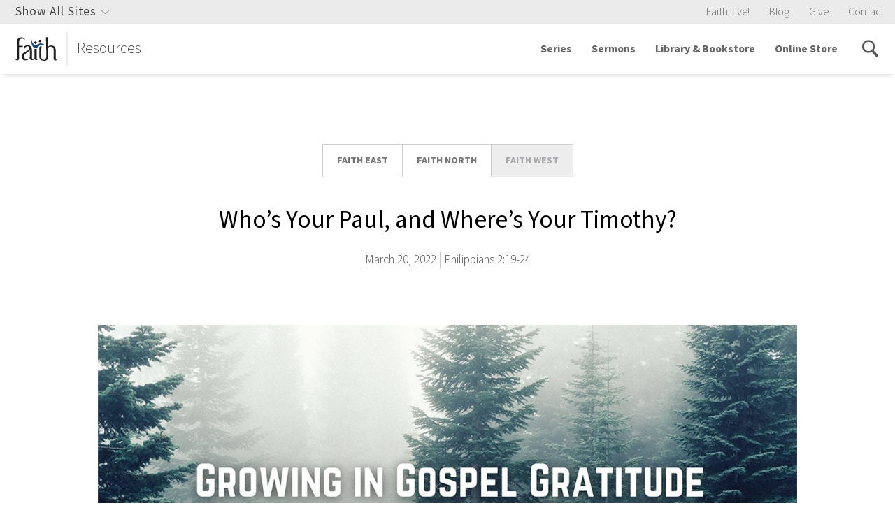

--- FILE ---
content_type: text/html; charset=UTF-8
request_url: https://www.faithlafayette.org/resources/sermons/whos-your-paul-and-wheres-your-timothy?location=west
body_size: 6533
content:

 


                                            
<!DOCTYPE html>
<html xmlns="http://www.w3.org/1999/xhtml" lang="en-US">

<head>
    <meta name="google-site-verification" content="xClNvu3WEi7t0wQ57Q8DXDstspwpain7kkhgs6hRX-U" />
    <meta charset="utf-8" />
    <meta name="viewport" content="initial-scale=1.0, user-scalable=yes" />
    <link rel="apple-touch-icon" sizes="180x180" href="/apple-touch-icon.png">
    <link rel="icon" type="image/png" sizes="32x32" href="/favicon-32x32.png">
    <link rel="icon" type="image/png" sizes="16x16" href="/favicon-16x16.png">
    <link rel="manifest" href="/manifest.json">
    <link rel="mask-icon" href="/safari-pinned-tab.svg" color="#7c2348">
    <meta name="apple-mobile-web-app-title" content="Faith Ministries">
    <meta name="application-name" content="Faith Ministries">
    <meta name="theme-color" content="#7c2348">
                        <title>Who’s Your Paul, and Where’s Your Timothy? | Faith Ministries Resources</title>

        <link href="/bundle/app.css?v=1.3.2.02" rel="stylesheet">


            <meta name="description" content="The ministries of Faith Church of Lafayette, Indiana—a family of Christ followers loving God and serving others.">
    <meta property="og:title" content="Who’s Your Paul, and Where’s Your Timothy? | Faith Ministries Resources" />
    <meta property="og:description" content="The ministries of Faith Church of Lafayette, Indiana—a family of Christ followers loving God and serving others.">

            <meta property="og:image" content="https://s3.amazonaws.com/faith-web-assets/general/resources/series/_1200x630_crop_center-center_none/Growing_1250x600_sermon-header.jpg?mtime=20211230121740&amp;focal=none&amp;tmtime=20251211171959" />
        

    <link rel="home" href="https://www.faithlafayette.org/" /> <!-- Google Tag Manager -->
<script>(function(w,d,s,l,i){w[l]=w[l]||[];w[l].push({'gtm.start':
    new Date().getTime(),event:'gtm.js'});var f=d.getElementsByTagName(s)[0],
j=d.createElement(s),dl=l!='dataLayer'?'&l='+l:'';j.async=true;j.src=
'https://www.googletagmanager.com/gtm.js?id='+i+dl;f.parentNode.insertBefore(j,f);
})(window,document,'script','dataLayer','GTM-PZ5ZN2');</script>
<!-- End Google Tag Manager -->   
    <script src="https://use.typekit.net/mvp3rwm.js"></script>
    <script>try{Typekit.load({ async: true });}catch(e){}</script>

        
    <script src="https://cdnjs.cloudflare.com/polyfill/v3/polyfill.min.js?version=4.8.0&features=Promise.prototype.finally%2CPromise%2CPromise.any%2CPromise.allSettled%2Ces6"></script>

</head>

                        <body class="ministry ministry--counseling ">
        <!-- Google Tag Manager (noscript) -->
<noscript>
    <iframe
        src="https://www.googletagmanager.com/ns.html?id=GTM-PZ5ZN2"
        height="0"
        width="0"
        style="display:none;visibility:hidden">
    </iframe>
</noscript>
<!-- End Google Tag Manager (noscript) -->

        
                <script>
            var PageConfig = {};        </script>

                 <script>
             var DBConfig = {
                 serverTime: 1766748975,
             };
    </script>
                                <script>
                "use strict";

                var getAnnouncements = new Promise(function (resolve, reject) {
                    return resolve();
                });
            </script>
        
        
    <script>
        "use strict";

        // Listen to the close button click event
        var formCloseBtn = document.querySelector('.form-notification__close');

        if (formCloseBtn != null || formCloseBtn != undefined) {
            formCloseBtn.addEventListener('click', function () {
                document.querySelector('.form-notification').remove();
            });
        }
    </script>

                            
                                

                
                    
                                                
            
        
            
                            
                                                
            
        
            
                            
                        
                                                                                                                
            
        
            
        


    
                

    







    
    
    











<div id="siteNav">
    
<section class="global-site-switcher global-site-switcher--desktop">
        <div class="global-site-switcher__container">
        <div class="global-site-switcher__search">
            

<div class="search-box     ">
    <div class="search-box__container">
        <span class="search-box__icon"></span>
        <form action="/resources/search">
            <input name="q" placeholder="Search faithlafayette.org" type="text"/>
                                            </form>
    </div>
</div>
        </div>
        <nav>
                                                            
                                
                                                                                                                                                                                                                                                                                                                                                                                                                                                                                                                                                                                                                                
                

<section class="page-nav      page-nav--global-nav ">
        <header>Church &amp; Missions</header>
            <nav>
                <a href="https://www.faithlafayette.org/church">Church</a>
                <a href="https://www.faithlafayette.org/church/sermons">Sermons</a>
                <a href="https://www.faithlafayette.org/church/connect">Connect &amp; Serve</a>
                <a href="https://www.faithlafayette.org/missions">Missions</a>
            </nav>
</section>
                                                            
                                
                                                                                                                                                                                                                                                                                                                                                                                                                                                                                                                                                                                                                                
                

<section class="page-nav      page-nav--global-nav ">
        <header>Schools &amp; Classes</header>
            <nav>
                <a href="https://www.faithlafayette.org/school">K-12 School</a>
                <a href="https://www.faithlafayette.org/childcare">Preschool &amp; Daycare</a>
                <a href="https://www.faithlafayette.org/seminary">Seminary</a>
                <a href="https://www.faithlafayette.org/faith-community-institute">Community Classes (FCI)</a>
            </nav>
</section>
                                                            
                                
                                                                                                                                                                                                                                                                                                                                                                                                                                                                                                                                                                
                

<section class="page-nav      page-nav--global-nav ">
        <header>Counseling &amp; Conferences</header>
            <nav>
                <a href="https://www.bctconference.org/">Counseling Conferences</a>
                <a href="https://www.faithlafayette.org/counseling">Counseling &amp; Training</a>
                <a href="https://www.faithlafayette.org/voh">Women&#039;s Residential Counseling</a>
                <a href="https://www.faithlafayette.org/restoration">Men&#039;s Residential Counseling</a>
            </nav>
</section>
                                                            
                                
                                                                                                                                                                                                                                                                                                                                                                                                                                                                                                                                                                                                                                
                

<section class="page-nav      page-nav--global-nav ">
        <header>Community Engagement</header>
            <nav>
                <a href="https://www.faithlafayette.org/community-centers">Community Centers</a>
                <a href="https://www.faithlafayette.org/community-services">Community Services</a>
                <a href="https://www.faithlafayette.org/fcdc">Community Development</a>
                <a href="https://www.faithlafayette.org/senior-living-community">Senior Living</a>
            </nav>
</section>
                                                            
                                
                                                                                                                                                                                                                                                                                                                                                                                                                                                                                                                                                                                                                                
                

<section class="page-nav      page-nav--global-nav ">
        <header>Sports &amp; Fitness</header>
            <nav>
                <a href="https://www.faithlafayette.org/gym">Gym &amp; Fitness</a>
                <a href="https://www.faithlafayette.org/leagues-and-camps">Community Leagues</a>
                <a href="https://www.faithlafayette.org/race-for-hope">Race for Hope</a>
                <a href="https://www.faithlafayette.org/leagues-and-camps/eagle-sports-camps">FCS Sport Camps</a>
            </nav>
</section>
                                                            
                                
                                                                                                                                                                                                                                                                                                                                                                                                                                                                            
                

<section class="page-nav      page-nav--global-nav ">
        <header>Purdue Campus Ministry</header>
            <nav>
                <a href="https://www.faithlafayette.org/faith-west-housing">Faith West Housing</a>
                <a href="https://www.faithlafayette.org/pbf">Campus Bible Study (PBF)</a>
                <a href="https://www.faithlafayette.org/community-centers/west">Faith West Community Center</a>
            </nav>
</section>
                                                            
                                
                                                                                                                                                                                                                                                                                                                                                                                                                                                                                                
                

<section class="page-nav      page-nav--global-nav ">
        <header>Store &amp; Resources</header>
            <nav>
                <a href="https://www.faithlafayette.org/resources">All Resources</a>
                <a href="https://www.faithlafayette.org/counseling/resources">Counseling Resources</a>
                <a href="https://store.faithlafayette.org/">Online Store</a>
                <a href="https://blogs.faithlafayette.org">Blogs</a>
            </nav>
</section>
                                                            
                                                                    
                                                                                                                                                                                                                                                                                                                                                                                                                                                                                                                                                                                                                                                                                                                                                                                                                                                                        
                

<section class="page-nav      page-nav--global-nav ">
            <nav>
                <a href="https://www.faithlafayette.org/all/events">Event Calendar</a>
                <a href="https://www.faithlafayette.org/resources/sermons">Faith LIVE!</a>
                <a href="https://www.faithlafayette.org/directory">Directory</a>
                <a href="https://www.faithlafayette.org/all/online-giving">Giving</a>
                <a href="/">www.faithlafayette.org</a>
                <a href="https://www.faithlafayette.org/all/content-moderation-policy">Content Moderation Policy</a>
            </nav>
</section>
                    </nav>
    </div>
    <div class="global-site-switcher__close">
    </div>
</section>
<div class="global-site-switcher__overlay global-site-switcher--desktop"></div>


<div class="utility-navigation">
    <div class="navigation-list navigation-list--utility-links">
        <div class="utility-navigation__site-switcher utility-navigation__site-switcher--desktop">
            <span>Show All Sites</span>
        </div>

        <ul class="utility-navigation__featured-sites--mobile">
                        
                                                                            
            <li>
                <a href="/">
                    Faith Live!
                </a>
            </li>
                        
                                        
            <li>
                <a href="http://blogs.faithlafayette.org/church">
                    Blog
                </a>
            </li>
                        
                                                                            
            <li>
                <a href="https://www.faithlafayette.org/church/give">
                    Give
                </a>
            </li>
                        
                                                                            
            <li>
                <a href="https://www.faithlafayette.org/church/about/contact">
                    Contact
                </a>
            </li>
                    </ul>
    </div>
</div>
    
    
<nav class="main-navigation">
    <!--<button class="main-navigation__calendar"><div class="icon icon-calendar"></div></button>-->
    <button class="main-navigation__search"><div class="icon icon-search"></div></button>
    <button class="main-navigation__toggle"><span class="icon icon-menu"></span></button>
    <div class="main-navigation__identity">
        <a href="https://www.faithlafayette.org/resources">
            <img src="https://s3.amazonaws.com/faith-web-assets/general/logos/faith-logo-counseling-resources-ministries.svg?mtime=20170320115032&amp;focal=none" alt=""><span>Resources</span>        </a>
    </div>
    <div class="navigation-list">
        <form action="/resources/search">
            <div class="main-navigation__mobile-search">
                <div class="icon icon-search activate-search"></div>
                <input type="text" name="q" placeholder="Search faithlafayette.org">
                <button type="submit">Go</button>
            </div>
        </form>
        <ul class="main-navigation__ul">

                                                        
                                                <li>
                    <div class="navigation-list__group">
                        <a href="https://www.faithlafayette.org/resources/series">
                                                            Series
                                                    </a>
                                            </div>
                                    </li>
                                                                    
                                                                                                                                                                                                        <li>
                    <div class="navigation-list__group">
                        <a href="https://www.faithlafayette.org/church/sermons">
                                                            Sermons
                                                    </a>
                                            </div>
                                    </li>
                                                                    
                                                <li>
                    <div class="navigation-list__group">
                        <a href="https://www.faithlafayette.org/resources/library-bookstore">
                                                            Library &amp; Bookstore
                                                    </a>
                                                <div class="navigation-list__mobile-dropdown-button"></div>
                                            </div>
                                        <div class="main-navigation__submenuContainer">
                        <ul>
                                                                                                                                        <li>
                                <div class="navigation-list__group">
                                    <a href="https://www.faithlafayette.org/resources/library-bookstore/about">
                                                                                    History
                                                                            </a>
                                </div>
                            </li>
                                                                                                                                                                    <li>
                                <div class="navigation-list__group">
                                    <a href="https://www.faithlafayette.org/resources/library-bookstore/policies">
                                                                                    Policies and FAQs
                                                                            </a>
                                </div>
                            </li>
                                                                            </ul>
                    </div>
                                    </li>
                                                                    
                                                                                                                                                                                                        <li>
                    <div class="navigation-list__group">
                        <a href="http://store.faithlafayette.org/">
                                                            Online Store
                                                    </a>
                                            </div>
                                    </li>
                        
        </ul>
        <ul class="utility-navigation utility-navigation--mobile">
                        
                                                                            
            <li>
                <a href="/">
                    Faith Live!
                </a>
            </li>
                        
                                        
            <li>
                <a href="http://blogs.faithlafayette.org/church">
                    Blog
                </a>
            </li>
                        
                                                                            
            <li>
                <a href="https://www.faithlafayette.org/church/give">
                    Give
                </a>
            </li>
                        
                                                                            
            <li>
                <a href="https://www.faithlafayette.org/church/about/contact">
                    Contact
                </a>
            </li>
                        <li class="utility-navigation__site-switcher utility-navigation__site-switcher--mobile">
                <span>All Sites</span>
            </li>

            <div class="utility-navigation__site-switcher--desktop">
                <section class="global-site-switcher global-site-switcher--mobile">
        <div class="global-site-switcher__container">
        <div class="global-site-switcher__search">
            

<div class="search-box     ">
    <div class="search-box__container">
        <span class="search-box__icon"></span>
        <form action="/resources/search">
            <input name="q" placeholder="Search faithlafayette.org" type="text"/>
                                            </form>
    </div>
</div>
        </div>
        <nav>
                                                            
                                
                                                                                                                                                                                                                                                                                                                                                                                                                                                                                                                                                                                                                                
                

<section class="page-nav      page-nav--global-nav ">
        <header>Church &amp; Missions</header>
            <nav>
                <a href="https://www.faithlafayette.org/church">Church</a>
                <a href="https://www.faithlafayette.org/church/sermons">Sermons</a>
                <a href="https://www.faithlafayette.org/church/connect">Connect &amp; Serve</a>
                <a href="https://www.faithlafayette.org/missions">Missions</a>
            </nav>
</section>
                                                            
                                
                                                                                                                                                                                                                                                                                                                                                                                                                                                                                                                                                                                                                                
                

<section class="page-nav      page-nav--global-nav ">
        <header>Schools &amp; Classes</header>
            <nav>
                <a href="https://www.faithlafayette.org/school">K-12 School</a>
                <a href="https://www.faithlafayette.org/childcare">Preschool &amp; Daycare</a>
                <a href="https://www.faithlafayette.org/seminary">Seminary</a>
                <a href="https://www.faithlafayette.org/faith-community-institute">Community Classes (FCI)</a>
            </nav>
</section>
                                                            
                                
                                                                                                                                                                                                                                                                                                                                                                                                                                                                                                                                                                
                

<section class="page-nav      page-nav--global-nav ">
        <header>Counseling &amp; Conferences</header>
            <nav>
                <a href="https://www.bctconference.org/">Counseling Conferences</a>
                <a href="https://www.faithlafayette.org/counseling">Counseling &amp; Training</a>
                <a href="https://www.faithlafayette.org/voh">Women&#039;s Residential Counseling</a>
                <a href="https://www.faithlafayette.org/restoration">Men&#039;s Residential Counseling</a>
            </nav>
</section>
                                                            
                                
                                                                                                                                                                                                                                                                                                                                                                                                                                                                                                                                                                                                                                
                

<section class="page-nav      page-nav--global-nav ">
        <header>Community Engagement</header>
            <nav>
                <a href="https://www.faithlafayette.org/community-centers">Community Centers</a>
                <a href="https://www.faithlafayette.org/community-services">Community Services</a>
                <a href="https://www.faithlafayette.org/fcdc">Community Development</a>
                <a href="https://www.faithlafayette.org/senior-living-community">Senior Living</a>
            </nav>
</section>
                                                            
                                
                                                                                                                                                                                                                                                                                                                                                                                                                                                                                                                                                                                                                                
                

<section class="page-nav      page-nav--global-nav ">
        <header>Sports &amp; Fitness</header>
            <nav>
                <a href="https://www.faithlafayette.org/gym">Gym &amp; Fitness</a>
                <a href="https://www.faithlafayette.org/leagues-and-camps">Community Leagues</a>
                <a href="https://www.faithlafayette.org/race-for-hope">Race for Hope</a>
                <a href="https://www.faithlafayette.org/leagues-and-camps/eagle-sports-camps">FCS Sport Camps</a>
            </nav>
</section>
                                                            
                                
                                                                                                                                                                                                                                                                                                                                                                                                                                                                            
                

<section class="page-nav      page-nav--global-nav ">
        <header>Purdue Campus Ministry</header>
            <nav>
                <a href="https://www.faithlafayette.org/faith-west-housing">Faith West Housing</a>
                <a href="https://www.faithlafayette.org/pbf">Campus Bible Study (PBF)</a>
                <a href="https://www.faithlafayette.org/community-centers/west">Faith West Community Center</a>
            </nav>
</section>
                                                            
                                
                                                                                                                                                                                                                                                                                                                                                                                                                                                                                                
                

<section class="page-nav      page-nav--global-nav ">
        <header>Store &amp; Resources</header>
            <nav>
                <a href="https://www.faithlafayette.org/resources">All Resources</a>
                <a href="https://www.faithlafayette.org/counseling/resources">Counseling Resources</a>
                <a href="https://store.faithlafayette.org/">Online Store</a>
                <a href="https://blogs.faithlafayette.org">Blogs</a>
            </nav>
</section>
                                                            
                                                                    
                                                                                                                                                                                                                                                                                                                                                                                                                                                                                                                                                                                                                                                                                                                                                                                                                                                                        
                

<section class="page-nav      page-nav--global-nav ">
            <nav>
                <a href="https://www.faithlafayette.org/all/events">Event Calendar</a>
                <a href="https://www.faithlafayette.org/resources/sermons">Faith LIVE!</a>
                <a href="https://www.faithlafayette.org/directory">Directory</a>
                <a href="https://www.faithlafayette.org/all/online-giving">Giving</a>
                <a href="/">www.faithlafayette.org</a>
                <a href="https://www.faithlafayette.org/all/content-moderation-policy">Content Moderation Policy</a>
            </nav>
</section>
                    </nav>
    </div>
    <div class="global-site-switcher__close">
    </div>
</section>
<div class="global-site-switcher__overlay global-site-switcher--mobile"></div>
            </div>
        </ul>
        <div class="navigation-list__icons">

                        <div id="nav-search-icon" class="activate-search"></div>
        </div>
    </div>
</nav></div>

<div class="resource-page resource-page--new">

    <ul class="resource-page__location-switch"><a href="https://www.faithlafayette.org/resources/sermons/whos-your-paul-and-wheres-your-timothy?location=east"><li class="location-button not-selected" style="">Faith east</li></a><a href="https://www.faithlafayette.org/resources/sermons/whos-your-paul-and-wheres-your-timothy?location=north"><li class="location-button not-selected" style="">Faith north</li></a><li class="location-button disabled not-selected" style="cursor: not-allowed;">Faith west</li></ul>

    <h1 class="resource-title">Who’s Your Paul, and Where’s Your Timothy?</h1>
    <div class="resource-page__meta">
                <span class="resource-page__meta-item">
                </span>

                            <span class="resource-page__meta-item">March 20, 2022</span>
        
                                                                        
            <span  class="resource-page__meta-item">Philippians 2:19-24</span>
            </div>



            
<section class="resource-hero 
            " >
    <section 
                    class="image"> 
            <div class="image__container"
        
                style="background-image: url('https://s3.amazonaws.com/faith-web-assets/general/resources/series/Growing_1250x600_sermon-header.jpg?mtime=20211230121740&amp;focal=none'); background-position:center; background-repeat:no-repeat; background-size:cover; position:relative;"
                >
            
            <div class="resource-hero__content">
                                
                <div class="resource-hero__buttons-wrapper">
                                                                                    
                                                        </div>
            </div>
        </div>
    </section>
</section>

    
    
    <div class="content">

        <ul class="file-buttons">
                </ul>

        

        <div class="resource-page__accordion">
            <section class="accordion-group">
                                        </section>
        </div>

        <div class="resource-page__accordion">
                            
                    </div>

        <div class="resource-page__author">
            <h4>Authors</h4>
                    </div>


        <div class="resource-page__more">
            <div class="entry-list">
                <h4>More from </h4>
                            <li><a href="https://www.faithlafayette.org/resources/sermons/a-restoring-savior">A Restoring Savior</a></li>
            <li><a href="https://www.faithlafayette.org/resources/podcast/-re-airing-">Making Marriage a Safe Place — with Brent Aucoin (Re-airing)</a></li>
            <li><a href="https://www.faithlafayette.org/resources/sermons/pursue-true-riches-in-christ">Pursue True Riches In Christ</a></li>
            <li><a href="https://www.faithlafayette.org/resources/sermons/find-your-meaning-in-the-mission-of-christ-1">Receive Satisfaction From the Fountain of Living Water</a></li>
            <li><a href="https://www.faithlafayette.org/resources/sermons/find-your-meaning-in-the-mission-of-christ">Find Your Meaning in the Mission of Christ</a></li>
                </div>
                        <div class="entry-list">
                <h4>More from the series Growing in Gospel Gratitude</h4>
                            <li><a href="https://www.faithlafayette.org/resources/sermons/message-template-1">Persevering as a Father</a></li>
            <li><a href="https://www.faithlafayette.org/resources/sermons/thankfulness-for-public-servants">Thankfulness for Public Servants</a></li>
            <li><a href="https://www.faithlafayette.org/resources/sermons/thanksgiving-for-the-entire-family-of-god">Thanksgiving for the Entire Family of God</a></li>
            <li><a href="https://www.faithlafayette.org/resources/sermons/gratefulness-for-gifts-from-the-church">Gratefulness for Gifts from the Church</a></li>
            <li><a href="https://www.faithlafayette.org/resources/sermons/growing-in-gratitude-for-the-grace-of-god">Growing in Gratitude for the Grace of God</a></li>
                    <a href="https://www.faithlafayette.org/resources/series/growing-in-gospel-gratitude" class="resource-page__series-link">View Series</a>
            </div>
                    </div>
    </div>
</div>
            
        
<footer class="footer">
    <div class="footer-info">
                                                            <div class="footer-info__item">
                        <div class="footer-info__title">East Campus</div>
                            <div class="footer-info__content">
                
                                                    <p>5526 State Road 26 East<br />Lafayette, IN 47905</p>
<p>(765) 448-1986<br /><a href="mailto:faith@faithlafayette.org">faith@faithlafayette.org</a></p>
<p><strong>Service Times<br /></strong>8:00 a.m., 9:30 a.m., and 11:00 a.m.<br /></p>
                
                                                                            </div>
                    </div>
                                        <div class="footer-info__item">
                        <div class="footer-info__title">West Campus</div>
                            <div class="footer-info__content">
                
                                                    <p>1920 Northwestern Ave<br />West Lafayette, IN 47906</p>
<p>(765) 449-3750<br /><a href="mailto:faith@faithlafayette.org">faith@faithlafayette.org</a></p>
<p>
</p>
<p><strong>Service Times </strong><br />9:30 a.m. and 11:00 a.m.</p>
                
                                                                            </div>
                    </div>
                                        <div class="footer-info__item">
                        <div class="footer-info__title">North Campus</div>
                            <div class="footer-info__content">
                
                                                    <p>2000 Elmwood Ave <br />Lafayette, IN 47904</p>
<p>765-449-3760<br /><a href="mailto:faith@faithlafayette.org">faith@faithlafayette.org</a></p>

<p><strong>Service Times</strong><br />9:30 and 11:00 a.m.</p>
                
                                                                            </div>
                    </div>
                                        <div class="footer-info__item">
                        <div class="footer-info__title">Quick Links</div>
                            <div class="footer-info__content">
                
                                                                            <a href="https://www.faithlafayette.org/church/sermons">Sermons</a>
                                
                                                                            <a href="https://www.faithlafayette.org/missions">Missions</a>
                                
                                                                            <a href="https://www.faithlafayette.org/pbf">Purdue Bible Fellowship</a>
                                
                                                                            <a href="https://www.faithlafayette.org/church/give">Give</a>
                                
                                                                            <a href="https://www.faithlafayette.org/church/about/contact">Contact</a>
                                
                                                                            </div>
                    </div>
                                        <div class="footer-info__item">
                        <div class="footer-info__title">What Faith Offers For...</div>
                            <div class="footer-info__content">
                
                                                                            <a href="https://www.faithlafayette.org/all/faith-for-me/kids">Kids</a>
                                
                                                                            <a href="https://www.faithlafayette.org/church/connect/junior-senior-high">Teens</a>
                                
                                                                            <a href="https://www.faithlafayette.org/church/connect/college">Young Adults</a>
                                
                                                                            <a href="https://www.faithlafayette.org/church/connect/women">Women</a>
                                
                                                                            <a href="https://www.faithlafayette.org/church/connect/men">Men</a>
                                
                                                                            <a href="https://www.faithlafayette.org/church/connect/seniors">Seniors</a>
                                
                                </div>
                </div>
                        </div>

    <div class="icon-strip">
    </div>


    <section class="global-site-switcher global-site-switcher--footer">
        <header>More From Faith Ministries</header>
        <div class="global-site-switcher__container">
        <div class="global-site-switcher__search">
            

<div class="search-box     ">
    <div class="search-box__container">
        <span class="search-box__icon"></span>
        <form action="/resources/search">
            <input name="q" placeholder="Search faithlafayette.org" type="text"/>
                                            </form>
    </div>
</div>
        </div>
        <nav>
                                                            
                                
                                                                                                                                                                                                                                                                                                                                                                                                                                                                                                                                                                                                                                
                

<section class="page-nav      page-nav--global-nav ">
        <header>Church &amp; Missions</header>
            <nav>
                <a href="https://www.faithlafayette.org/church">Church</a>
                <a href="https://www.faithlafayette.org/church/sermons">Sermons</a>
                <a href="https://www.faithlafayette.org/church/connect">Connect &amp; Serve</a>
                <a href="https://www.faithlafayette.org/missions">Missions</a>
            </nav>
</section>
                                                            
                                
                                                                                                                                                                                                                                                                                                                                                                                                                                                                                                                                                                                                                                
                

<section class="page-nav      page-nav--global-nav ">
        <header>Schools &amp; Classes</header>
            <nav>
                <a href="https://www.faithlafayette.org/school">K-12 School</a>
                <a href="https://www.faithlafayette.org/childcare">Preschool &amp; Daycare</a>
                <a href="https://www.faithlafayette.org/seminary">Seminary</a>
                <a href="https://www.faithlafayette.org/faith-community-institute">Community Classes (FCI)</a>
            </nav>
</section>
                                                            
                                
                                                                                                                                                                                                                                                                                                                                                                                                                                                                                                                                                                
                

<section class="page-nav      page-nav--global-nav ">
        <header>Counseling &amp; Conferences</header>
            <nav>
                <a href="https://www.bctconference.org/">Counseling Conferences</a>
                <a href="https://www.faithlafayette.org/counseling">Counseling &amp; Training</a>
                <a href="https://www.faithlafayette.org/voh">Women&#039;s Residential Counseling</a>
                <a href="https://www.faithlafayette.org/restoration">Men&#039;s Residential Counseling</a>
            </nav>
</section>
                                                            
                                
                                                                                                                                                                                                                                                                                                                                                                                                                                                                                                                                                                                                                                
                

<section class="page-nav      page-nav--global-nav ">
        <header>Community Engagement</header>
            <nav>
                <a href="https://www.faithlafayette.org/community-centers">Community Centers</a>
                <a href="https://www.faithlafayette.org/community-services">Community Services</a>
                <a href="https://www.faithlafayette.org/fcdc">Community Development</a>
                <a href="https://www.faithlafayette.org/senior-living-community">Senior Living</a>
            </nav>
</section>
                                                            
                                
                                                                                                                                                                                                                                                                                                                                                                                                                                                                                                                                                                                                                                
                

<section class="page-nav      page-nav--global-nav ">
        <header>Sports &amp; Fitness</header>
            <nav>
                <a href="https://www.faithlafayette.org/gym">Gym &amp; Fitness</a>
                <a href="https://www.faithlafayette.org/leagues-and-camps">Community Leagues</a>
                <a href="https://www.faithlafayette.org/race-for-hope">Race for Hope</a>
                <a href="https://www.faithlafayette.org/leagues-and-camps/eagle-sports-camps">FCS Sport Camps</a>
            </nav>
</section>
                                                            
                                
                                                                                                                                                                                                                                                                                                                                                                                                                                                                            
                

<section class="page-nav      page-nav--global-nav ">
        <header>Purdue Campus Ministry</header>
            <nav>
                <a href="https://www.faithlafayette.org/faith-west-housing">Faith West Housing</a>
                <a href="https://www.faithlafayette.org/pbf">Campus Bible Study (PBF)</a>
                <a href="https://www.faithlafayette.org/community-centers/west">Faith West Community Center</a>
            </nav>
</section>
                                                            
                                
                                                                                                                                                                                                                                                                                                                                                                                                                                                                                                
                

<section class="page-nav      page-nav--global-nav ">
        <header>Store &amp; Resources</header>
            <nav>
                <a href="https://www.faithlafayette.org/resources">All Resources</a>
                <a href="https://www.faithlafayette.org/counseling/resources">Counseling Resources</a>
                <a href="https://store.faithlafayette.org/">Online Store</a>
                <a href="https://blogs.faithlafayette.org">Blogs</a>
            </nav>
</section>
                                                            
                                                                    
                                                                                                                                                                                                                                                                                                                                                                                                                                                                                                                                                                                                                                                                                                                                                                                                                                                                        
                

<section class="page-nav      page-nav--global-nav ">
            <nav>
                <a href="https://www.faithlafayette.org/all/events">Event Calendar</a>
                <a href="https://www.faithlafayette.org/resources/sermons">Faith LIVE!</a>
                <a href="https://www.faithlafayette.org/directory">Directory</a>
                <a href="https://www.faithlafayette.org/all/online-giving">Giving</a>
                <a href="/">www.faithlafayette.org</a>
                <a href="https://www.faithlafayette.org/all/content-moderation-policy">Content Moderation Policy</a>
            </nav>
</section>
                    </nav>
    </div>
    <div class="global-site-switcher__close">
    </div>
</section>
<div class="global-site-switcher__overlay global-site-switcher--footer"></div>
    <div class="footer-copyright">
        <div class="footer-copyright__container">
            <div class="footer-copyright__flex">
                <div class="footer-copyright__item">
                    <a href="/">
                    <img src="https://s3.amazonaws.com/faith-web-assets/general/logos/faith-logo-gray.svg?mtime=20170323140611&amp;focal=none" />
                    </a>
                </div>
                <div class="footer-copyright__item">
                    <ul>
                        <li>&copy; 2025 Faith Ministries</li>
                        <li><a href="/all/privacy-policy">Privacy Policy</a></li>
                    </ul>
                </div>
            </div>
        </div>
    </div>
</footer>
            <script defer src="/bundle/app.js?v=1.3.2.02"></script> </html>


--- FILE ---
content_type: text/css
request_url: https://www.faithlafayette.org/bundle/app.css?v=1.3.2.02
body_size: 38306
content:
/*! normalize.css v4.1.1 | MIT License | github.com/necolas/normalize.css */html{font-family:sans-serif;line-height:1.15;-ms-text-size-adjust:100%;-webkit-text-size-adjust:100%}body{margin:0}article,aside,details,figcaption,figure,footer,header,main,menu,nav,section,summary{display:block}audio,canvas,progress,video{display:inline-block}audio:not([controls]){display:none;height:0}progress{vertical-align:baseline}[hidden],template{display:none}a{background-color:transparent;-webkit-text-decoration-skip:objects}a:active,a:hover{outline-width:0}abbr[title]{border-bottom:none;text-decoration:underline;-webkit-text-decoration:underline dotted;text-decoration:underline dotted}b,strong{font-weight:inherit;font-weight:bolder}dfn{font-style:italic}h1{font-size:2em;margin:.67em 0}mark{background-color:#ff0;color:#000}small{font-size:80%}sub,sup{font-size:75%;line-height:0;position:relative;vertical-align:baseline}sub{bottom:-.25em}sup{top:-.5em}img{border-style:none}svg:not(:root){overflow:hidden}code,kbd,pre,samp{font-family:monospace,monospace;font-size:1em}figure{margin:1em 40px}hr{box-sizing:content-box;height:0;overflow:visible}button,input,optgroup,select,textarea{font:inherit;margin:0}optgroup{font-weight:700}button,input{overflow:visible}button,select{text-transform:none}[type=reset],[type=submit],button,html [type=button]{-webkit-appearance:button}[type=button]::-moz-focus-inner,[type=reset]::-moz-focus-inner,[type=submit]::-moz-focus-inner,button::-moz-focus-inner{border-style:none;padding:0}[type=button]:-moz-focusring,[type=reset]:-moz-focusring,[type=submit]:-moz-focusring,button:-moz-focusring{outline:1px dotted ButtonText}fieldset{border:1px solid silver;margin:0 2px;padding:.35em .625em .75em}legend{box-sizing:border-box;color:inherit;display:table;max-width:100%;padding:0;white-space:normal}textarea{overflow:auto}[type=checkbox],[type=radio]{box-sizing:border-box;padding:0}[type=number]::-webkit-inner-spin-button,[type=number]::-webkit-outer-spin-button{height:auto}[type=search]{-webkit-appearance:textfield;outline-offset:-2px}[type=search]::-webkit-search-cancel-button,[type=search]::-webkit-search-decoration{-webkit-appearance:none}::-webkit-input-placeholder{color:inherit;opacity:.54}::-webkit-file-upload-button{-webkit-appearance:button;font:inherit}body{background:#fff;color:#444;font-family:source-sans-pro,Sans-Serif;font-size:14px;font-weight:100;line-height:1.5em}@media screen and (min-width:767px){body{font-size:17.5px}}.group,.page{position:relative}.group{overflow:hidden;padding-top:1.5em;padding-bottom:1.5em}.group__headers{margin:0 auto;padding-top:1em;padding-bottom:.75em;max-width:800px;text-align:left}@media (min-width:47.9375em){.group__headers{padding-top:1em;padding-bottom:.75em}}.group__headers h2{margin:0 0 .5em}.group__headers h2+h3{margin-top:.5em}.group__headers h3{line-height:1.5}.group .button-container,.group .card-list{padding:.5em 0;margin:0}.group--constrain-width{margin:0 auto;max-width:800px}.group--center-header .group__headers{text-align:center}.group--gray-background{background:#fafaf8;padding-bottom:2em;padding-top:2em}.group--gray-background h2{margin-top:0}.locked{overflow:hidden;height:100%}strong{font-weight:600}h1{color:#000;line-height:1.2;font-size:1.7em;font-weight:400}@media screen and (min-width:767px){h1{font-size:2em;font-weight:400}}h2{color:#000;font-size:1.5em;font-weight:400}@media screen and (min-width:767px){h2{font-size:1.5em;font-weight:400}}h3{color:#000;font-size:1.1em;font-weight:100}@media screen and (min-width:767px){h3{font-size:1.25em;font-weight:100}}h4{color:#000;font-size:1em;font-weight:700}@media screen and (min-width:767px){h4{font-size:1.2em;font-weight:700}}a{text-decoration:none}a,a:hover,a:visited{color:#444}picture{display:block;line-height:0}img{max-width:100%}ul ul{padding-left:1em}ol,ul{list-style:none;margin:0;padding:0}ol li,ul li{margin-bottom:.5em;list-style-type:disc;margin-left:1em}ol li:last-child,ul li:last-child{margin-bottom:0}ol li{list-style-type:decimal}ol li:before{display:none}ol li ol{margin-top:10px}ol li ol li{list-style-type:lower-alpha}button:focus,input:focus,select:focus,textarea:focus{outline:none}input[type=checkbox],input[type=radio]{font:small-caption}.flex-container{display:flex;justify-content:space-between;flex-wrap:wrap}.flex-container>*{margin-bottom:2em}.flex-container--3>*{width:calc(33% - 10px)}.headline--center{text-align:center!important}.headline--left{text-align:left!important}.content{max-width:800px;position:relative;overflow:hidden;margin:0 auto;padding:1em 1.75em}@media (min-width:47.9375em){.content{padding-top:1.5em;padding-bottom:1.5em}}@media (min-width:47.9375em) and (max-width:61.99em){.content{padding-left:3em;padding-right:3em}}@media (min-width:62em){.content{padding-left:1em;padding-right:1em}}.content>header{color:#000;font-size:1.5em;font-weight:400;margin-bottom:10px}@media screen and (min-width:767px){.content>header{font-size:1.5em;font-weight:400}}.content>header h1{color:#000;font-size:1.5em;font-weight:400}@media screen and (min-width:767px){.content>header h1{font-size:1.5em;font-weight:400}}.content p+h2,.content p+h3{margin-top:1.5em}.content h2,.content h3{margin-bottom:0}.content p{margin-top:.5em}.content ol li,.content ul li{margin-left:2em}.content__subheader{color:#000;font-size:1.1em;font-weight:100;display:block;margin-top:.5em;margin-bottom:.5em}@media screen and (min-width:767px){.content__subheader{font-size:1.25em;font-weight:100}}.content--headline{padding-bottom:.5em}.content--center,.content--center header,.content--header-center .content__subheader,.content--header-center h1,.content--header-center h2,.content--header-center h3,.content--header-center h4,.content--header-center h5,.content--header-center h6,.content--header-center header{text-align:center}.content--page-intro header{text-align:center;font-size:1.8em;margin-bottom:.5em;line-height:1.2em}.content--page-intro .content__subheader{font-size:1.4em;display:block;text-align:center;margin-bottom:.5em}.content--page-intro .button-container{margin-top:1.5em}.content--page-intro p{font-size:1.2em;line-height:1.5em}.content--latest-sermon{max-width:900px}.content--latest-sermon h3{margin-bottom:.75em}.content--latest-sermon .resource-hero,.content--latest-sermon .resource-hero .video{padding:0!important}.content--person-modal{margin:0}.content a.img-link{border:none;text-decoration:none;background:none;padding:0}.content-group{position:relative;overflow:hidden}@media screen and (min-width:767px){.content-group{max-width:800px;margin:0 auto;padding:1em;display:flex;flex-wrap:wrap}.content-group>.content{justify-content:space-between;padding:0;margin-right:1em;flex:1 0 calc(33% - 1em)}}@media screen and (min-width:767px) and (min-width:47.9375em){.content-group--2>.content{width:calc(50% - 1em)}}@media screen and (min-width:767px) and (min-width:47.9375em) and (max-width:87.49em){.content-group--2>.content{width:calc(50% - 1em)}}@media screen and (min-width:767px) and (min-width:47.9375em){.content-group--3>.content{width:calc(33.33333% - 1em)}}@media screen and (min-width:767px) and (min-width:47.9375em){.content-group--4>.content{width:calc(25% - 1em)}}@media screen and (min-width:767px) and (min-width:47.9375em) and (max-width:87.49em){.content-group--4>.content{width:calc(50% - 1em)}}@media screen and (min-width:767px) and (min-width:47.9375em){.content-group--5>.content,.content-group--6>.content{width:calc(33% - 1em)}}@media screen and (min-width:767px) and (min-width:47.9375em) and (max-width:87.49em){.content-group--6>.content{width:calc(50% - 1em)}}@media screen and (min-width:767px) and (min-width:47.9375em){.content-group--7>.content,.content-group--8>.content{width:calc(25% - 1em)}}@media screen and (min-width:767px) and (min-width:47.9375em) and (max-width:87.49em){.content-group--8>.content{width:calc(50% - 1em)}}@media screen and (min-width:767px) and (min-width:47.9375em){.content-group--9>.content,.content-group--10>.content{width:calc(25% - 1em)}}@media screen and (min-width:767px) and (min-width:47.9375em) and (max-width:87.49em){.content-group--10>.content{width:calc(50% - 1em)}}@media screen and (min-width:767px) and (min-width:47.9375em){.content-group--11>.content,.content-group--12>.content{width:calc(25% - 1em)}}@media screen and (min-width:767px) and (min-width:47.9375em) and (max-width:87.49em){.content-group--12>.content{width:calc(50% - 1em)}}@media screen and (min-width:767px){.content-group--flex-wrap-2{flex-wrap:wrap}}@media screen and (min-width:767px) and (min-width:47.9375em){.content-group--flex-wrap-2>.content{flex:1 0 50%;margin:0;padding:.5em}}@media screen and (min-width:767px){.content-group--flex-wrap-3{flex-wrap:wrap}}@media screen and (min-width:767px) and (min-width:47.9375em){.content-group--flex-wrap-3>.content{flex:1 0 33.33333%;margin:0;padding:.5em}}@media screen and (min-width:767px){.content-group--flex-wrap-4{flex-wrap:wrap}}@media screen and (min-width:767px) and (min-width:47.9375em){.content-group--flex-wrap-4>.content{flex:1 0 25%;margin:0;padding:.5em}}@media screen and (min-width:767px){.content-group--flex-wrap-5{flex-wrap:wrap}}@media screen and (min-width:767px) and (min-width:47.9375em){.content-group--flex-wrap-5>.content{flex:1 0 20%;margin:0;padding:.5em}}@media screen and (min-width:767px){.content-group--flex-wrap-6{flex-wrap:wrap}}@media screen and (min-width:767px) and (min-width:47.9375em){.content-group--flex-wrap-6>.content{flex:1 0 16.66667%;margin:0;padding:.5em}}@media screen and (min-width:767px){.content-group--flex-wrap-7{flex-wrap:wrap}}@media screen and (min-width:767px) and (min-width:47.9375em){.content-group--flex-wrap-7>.content{flex:1 0 14.28571%;margin:0;padding:.5em}}@media screen and (min-width:767px){.content-group--flex-wrap-8{flex-wrap:wrap}}@media screen and (min-width:767px) and (min-width:47.9375em){.content-group--flex-wrap-8>.content{flex:1 0 12.5%;margin:0;padding:.5em}}@media screen and (min-width:767px){.content-group--flex-wrap-9{flex-wrap:wrap}}@media screen and (min-width:767px) and (min-width:47.9375em){.content-group--flex-wrap-9>.content{flex:1 0 11.11111%;margin:0;padding:.5em}}@media screen and (min-width:767px){.content-group--flex-wrap-10{flex-wrap:wrap}}@media screen and (min-width:767px) and (min-width:47.9375em){.content-group--flex-wrap-10>.content{flex:1 0 10%;margin:0;padding:.5em}}@media screen and (min-width:767px){.content-group--flex-wrap-11{flex-wrap:wrap}}@media screen and (min-width:767px) and (min-width:47.9375em){.content-group--flex-wrap-11>.content{flex:1 0 9.09091%;margin:0;padding:.5em}}@media screen and (min-width:767px){.content-group--flex-wrap-12{flex-wrap:wrap}}@media screen and (min-width:767px) and (min-width:47.9375em){.content-group--flex-wrap-12>.content{flex:1 0 8.33333%;margin:0;padding:.5em}}.content-group--resources-page{padding-top:4em;padding-bottom:4em;background:#fafaf8}.content-group--person-modal{display:flex;flex-wrap:wrap;justify-content:space-around}.content-group--person-modal>.content{width:calc(50% - 10px)}@media (min-width:47.9375em){.content-group--person-modal>.content{width:calc(25% - 10px)}}@media (min-width:47.9375em){.content-group--person-modal>.content--5,.content-group--person-modal>.content--8{width:30%}}.button-container{padding:0;text-align:center;margin:1.2em 0 2em}.button-container--left{text-align:left}.table{max-width:800px;margin:0 auto;padding:1em .5em}.table>header{color:#000;font-size:1.1em;font-weight:100}@media screen and (min-width:767px){.table>header{font-size:1.25em;font-weight:100}}.table--highlight-first-column td:first-child{font-weight:700}table{width:100%;border-spacing:0}table tr{padding:.3em}table tr:nth-child(2n){background:#fdfcfb}table tr:nth-child(odd){background:#f4f4f4}table th{background:#fff;text-align:left}table td,table th{padding:.3em;border:0}table td p,table th p{padding:0;margin:.2em 0!important;line-height:1.1em}table td p a,table th p a{line-height:1.5em}html{box-sizing:border-box}*,:after,:before{box-sizing:inherit}.ministry--church a{position:relative;color:#444;padding-bottom:3px;background-image:linear-gradient(90deg,rgba(124,35,72,.35),rgba(124,35,72,.35));background-position:0 1.3em;background-repeat:repeat-x;background-size:8px 3px}.ministry--church a:hover{background-image:linear-gradient(90deg,#7c2348,#7c2348)}.ministry--church .ministry_color,.ministry--church a.ministry_color{color:#7c2348}.ministry--church .button{font-size:1.2em;padding:.5em 1.5em;border-radius:30px;color:#fff;background:#7c2348;display:inline-block;width:auto;box-shadow:1px 1px 3px 0 rgba(0,0,0,.4);margin-bottom:15px;border-bottom:0;background-image:none!important}@media screen and (min-width:992px){.ministry--church .button{font-size:1em}}.ministry--church .button:hover{background:#700938;border-bottom:0;background-image:none!important}.ministry--church .button--square{border:none;border-radius:0}.ministry--church .button--transparent{color:gray;border:2px solid gray;background:transparent}.ministry--church .button--transparent:hover{color:#fff;border:2px solid transparent}.ministry--church blockquote{margin:0;color:#7c2348;font-family:freight-display-pro,Serif;font-size:1.7em;line-height:1.2}@media screen and (min-width:767px){.ministry--church blockquote{font-size:2.2em}}.ministry--church blockquote footer{line-height:.5em}.ministry--church blockquote cite{font-family:source-sans-pro,Sans-Serif;font-size:.45em;color:gray;font-style:normal;margin-top:1em;display:inline-block}.ministry--church .card--contentCard .card__header:after,.ministry--church .media h2:after{border-bottom:4px solid #7c2348}.ministry--church .card__event-date{border-right:1px solid #7c2348}.ministry--church .image-blocks__block{background-color:#7c2348}@media screen and (min-width:767px) and (max-width:991px){.ministry--church #siteNav{border-top:4px solid #7c2348}}.ministry--church .promoted-item__content{background-color:rgba(124,35,72,.9)}.ministry--church .page-nav header:after{border-bottom:4px solid #7c2348}.ministry--church .slick-dots li:hover:before{color:#700938}.ministry--church .slick-dots li.slick-active:before,.ministry--church .stats__item p:first-child{color:#7c2348}.ministry--church .calendar .ui-widget-header,.ministry--church .icon-strip{background:#7c2348}.ministry--church .calendar .fc-basicWeek-button.ui-state-active,.ministry--church .calendar .fc-basicWeek-button.ui-state-hover,.ministry--church .calendar .fc-listMonth-button.ui-state-active,.ministry--church .calendar .fc-listMonth-button.ui-state-hover,.ministry--church .calendar .fc-listViewButton-button.ui-state-active,.ministry--church .calendar .fc-listViewButton-button.ui-state-hover,.ministry--church .calendar .fc-listWeek-button.ui-state-active,.ministry--church .calendar .fc-listWeek-button.ui-state-hover,.ministry--church .calendar .fc-month-button.ui-state-active,.ministry--church .calendar .fc-month-button.ui-state-hover,.ministry--church .calendar .fc-monthViewButton-button.ui-state-active,.ministry--church .calendar .fc-monthViewButton-button.ui-state-hover,.ministry--church .calendar .fc-weekViewButton-button.ui-state-active,.ministry--church .calendar .fc-weekViewButton-button.ui-state-hover{border-bottom:5px solid #7c2348}.ministry--church .calendar .fc-today .fc-day-number{background:#7c2348}.ministry--church .calendar a.fc-more{color:#7c2348}.ministry--church .search-box button{background:#7c2348}.ministry--school a{position:relative;color:#444;padding-bottom:3px;background-image:linear-gradient(90deg,rgba(229,178,14,.35),rgba(229,178,14,.35));background-position:0 1.3em;background-repeat:repeat-x;background-size:8px 3px}.ministry--school a:hover{background-image:linear-gradient(90deg,#e5b20e,#e5b20e)}.ministry--school .ministry_color,.ministry--school a.ministry_color{color:#e5b20e}.ministry--school .button{font-size:1.2em;padding:.5em 1.5em;border-radius:30px;color:#fff;background:#e5b20e;display:inline-block;width:auto;box-shadow:1px 1px 3px 0 rgba(0,0,0,.4);margin-bottom:15px;border-bottom:0;background-image:none!important}@media screen and (min-width:992px){.ministry--school .button{font-size:1em}}.ministry--school .button:hover{background:#d49e0f;border-bottom:0;background-image:none!important}.ministry--school .button--square{border:none;border-radius:0}.ministry--school .button--transparent{color:gray;border:2px solid gray;background:transparent}.ministry--school .button--transparent:hover{color:#fff;border:2px solid transparent}.ministry--school blockquote{margin:0;color:#e5b20e;font-family:freight-display-pro,Serif;font-size:1.7em;line-height:1.2}@media screen and (min-width:767px){.ministry--school blockquote{font-size:2.2em}}.ministry--school blockquote footer{line-height:.5em}.ministry--school blockquote cite{font-family:source-sans-pro,Sans-Serif;font-size:.45em;color:gray;font-style:normal;margin-top:1em;display:inline-block}.ministry--school .card--contentCard .card__header:after,.ministry--school .media h2:after{border-bottom:4px solid #e5b20e}.ministry--school .card__event-date{border-right:1px solid #e5b20e}.ministry--school .image-blocks__block{background-color:#e5b20e}@media screen and (min-width:767px) and (max-width:991px){.ministry--school #siteNav{border-top:4px solid #e5b20e}}.ministry--school .promoted-item__content{background-color:rgba(229,178,14,.9)}.ministry--school .page-nav header:after{border-bottom:4px solid #e5b20e}.ministry--school .slick-dots li:hover:before{color:#d49e0f}.ministry--school .slick-dots li.slick-active:before,.ministry--school .stats__item p:first-child{color:#e5b20e}.ministry--school .calendar .ui-widget-header,.ministry--school .icon-strip{background:#e5b20e}.ministry--school .calendar .fc-basicWeek-button.ui-state-active,.ministry--school .calendar .fc-basicWeek-button.ui-state-hover,.ministry--school .calendar .fc-listMonth-button.ui-state-active,.ministry--school .calendar .fc-listMonth-button.ui-state-hover,.ministry--school .calendar .fc-listViewButton-button.ui-state-active,.ministry--school .calendar .fc-listViewButton-button.ui-state-hover,.ministry--school .calendar .fc-listWeek-button.ui-state-active,.ministry--school .calendar .fc-listWeek-button.ui-state-hover,.ministry--school .calendar .fc-month-button.ui-state-active,.ministry--school .calendar .fc-month-button.ui-state-hover,.ministry--school .calendar .fc-monthViewButton-button.ui-state-active,.ministry--school .calendar .fc-monthViewButton-button.ui-state-hover,.ministry--school .calendar .fc-weekViewButton-button.ui-state-active,.ministry--school .calendar .fc-weekViewButton-button.ui-state-hover{border-bottom:5px solid #e5b20e}.ministry--school .calendar .fc-today .fc-day-number{background:#e5b20e}.ministry--school .calendar a.fc-more{color:#e5b20e}.ministry--school .search-box button{background:#e5b20e}.ministry--counseling a{position:relative;color:#444;padding-bottom:3px;background-image:linear-gradient(90deg,rgba(0,85,149,.35),rgba(0,85,149,.35));background-position:0 1.3em;background-repeat:repeat-x;background-size:8px 3px}.ministry--counseling a:hover{background-image:linear-gradient(90deg,#005595,#005595)}.ministry--counseling .ministry_color,.ministry--counseling a.ministry_color{color:#005595}.ministry--counseling .button{font-size:1.2em;padding:.5em 1.5em;border-radius:30px;color:#fff;background:#005595;display:inline-block;width:auto;box-shadow:1px 1px 3px 0 rgba(0,0,0,.4);margin-bottom:15px;border-bottom:0;background-image:none!important}@media screen and (min-width:992px){.ministry--counseling .button{font-size:1em}}.ministry--counseling .button:hover{background:#054a75;border-bottom:0;background-image:none!important}.ministry--counseling .button--square{border:none;border-radius:0}.ministry--counseling .button--transparent{color:gray;border:2px solid gray;background:transparent}.ministry--counseling .button--transparent:hover{color:#fff;border:2px solid transparent}.ministry--counseling blockquote{margin:0;color:#005595;font-family:freight-display-pro,Serif;font-size:1.7em;line-height:1.2}@media screen and (min-width:767px){.ministry--counseling blockquote{font-size:2.2em}}.ministry--counseling blockquote footer{line-height:.5em}.ministry--counseling blockquote cite{font-family:source-sans-pro,Sans-Serif;font-size:.45em;color:gray;font-style:normal;margin-top:1em;display:inline-block}.ministry--counseling .card--contentCard .card__header:after,.ministry--counseling .media h2:after{border-bottom:4px solid #005595}.ministry--counseling .card__event-date{border-right:1px solid #005595}.ministry--counseling .image-blocks__block{background-color:#005595}@media screen and (min-width:767px) and (max-width:991px){.ministry--counseling #siteNav{border-top:4px solid #005595}}.ministry--counseling .promoted-item__content{background-color:rgba(0,85,149,.9)}.ministry--counseling .page-nav header:after{border-bottom:4px solid #005595}.ministry--counseling .slick-dots li:hover:before{color:#054a75}.ministry--counseling .slick-dots li.slick-active:before,.ministry--counseling .stats__item p:first-child{color:#005595}.ministry--counseling .calendar .ui-widget-header,.ministry--counseling .icon-strip{background:#005595}.ministry--counseling .calendar .fc-basicWeek-button.ui-state-active,.ministry--counseling .calendar .fc-basicWeek-button.ui-state-hover,.ministry--counseling .calendar .fc-listMonth-button.ui-state-active,.ministry--counseling .calendar .fc-listMonth-button.ui-state-hover,.ministry--counseling .calendar .fc-listViewButton-button.ui-state-active,.ministry--counseling .calendar .fc-listViewButton-button.ui-state-hover,.ministry--counseling .calendar .fc-listWeek-button.ui-state-active,.ministry--counseling .calendar .fc-listWeek-button.ui-state-hover,.ministry--counseling .calendar .fc-month-button.ui-state-active,.ministry--counseling .calendar .fc-month-button.ui-state-hover,.ministry--counseling .calendar .fc-monthViewButton-button.ui-state-active,.ministry--counseling .calendar .fc-monthViewButton-button.ui-state-hover,.ministry--counseling .calendar .fc-weekViewButton-button.ui-state-active,.ministry--counseling .calendar .fc-weekViewButton-button.ui-state-hover{border-bottom:5px solid #005595}.ministry--counseling .calendar .fc-today .fc-day-number{background:#005595}.ministry--counseling .calendar a.fc-more{color:#005595}.ministry--counseling .search-box button{background:#005595}.ministry--community a{position:relative;color:#444;padding-bottom:3px;background-image:linear-gradient(90deg,rgba(0,132,63,.35),rgba(0,132,63,.35));background-position:0 1.3em;background-repeat:repeat-x;background-size:8px 3px}.ministry--community a:hover{background-image:linear-gradient(90deg,#00843f,#00843f)}.ministry--community .ministry_color,.ministry--community a.ministry_color{color:#00843f}.ministry--community .button{font-size:1.2em;padding:.5em 1.5em;border-radius:30px;color:#fff;background:#00843f;display:inline-block;width:auto;box-shadow:1px 1px 3px 0 rgba(0,0,0,.4);margin-bottom:15px;border-bottom:0;background-image:none!important}@media screen and (min-width:992px){.ministry--community .button{font-size:1em}}.ministry--community .button:hover{background:#036831;border-bottom:0;background-image:none!important}.ministry--community .button--square{border:none;border-radius:0}.ministry--community .button--transparent{color:gray;border:2px solid gray;background:transparent}.ministry--community .button--transparent:hover{color:#fff;border:2px solid transparent}.ministry--community blockquote{margin:0;color:#00843f;font-family:freight-display-pro,Serif;font-size:1.7em;line-height:1.2}@media screen and (min-width:767px){.ministry--community blockquote{font-size:2.2em}}.ministry--community blockquote footer{line-height:.5em}.ministry--community blockquote cite{font-family:source-sans-pro,Sans-Serif;font-size:.45em;color:gray;font-style:normal;margin-top:1em;display:inline-block}.ministry--community .card--contentCard .card__header:after,.ministry--community .media h2:after{border-bottom:4px solid #00843f}.ministry--community .card__event-date{border-right:1px solid #00843f}.ministry--community .image-blocks__block{background-color:#00843f}@media screen and (min-width:767px) and (max-width:991px){.ministry--community #siteNav{border-top:4px solid #00843f}}.ministry--community .promoted-item__content{background-color:rgba(0,132,63,.9)}.ministry--community .page-nav header:after{border-bottom:4px solid #00843f}.ministry--community .slick-dots li:hover:before{color:#036831}.ministry--community .slick-dots li.slick-active:before,.ministry--community .stats__item p:first-child{color:#00843f}.ministry--community .calendar .ui-widget-header,.ministry--community .icon-strip{background:#00843f}.ministry--community .calendar .fc-basicWeek-button.ui-state-active,.ministry--community .calendar .fc-basicWeek-button.ui-state-hover,.ministry--community .calendar .fc-listMonth-button.ui-state-active,.ministry--community .calendar .fc-listMonth-button.ui-state-hover,.ministry--community .calendar .fc-listViewButton-button.ui-state-active,.ministry--community .calendar .fc-listViewButton-button.ui-state-hover,.ministry--community .calendar .fc-listWeek-button.ui-state-active,.ministry--community .calendar .fc-listWeek-button.ui-state-hover,.ministry--community .calendar .fc-month-button.ui-state-active,.ministry--community .calendar .fc-month-button.ui-state-hover,.ministry--community .calendar .fc-monthViewButton-button.ui-state-active,.ministry--community .calendar .fc-monthViewButton-button.ui-state-hover,.ministry--community .calendar .fc-weekViewButton-button.ui-state-active,.ministry--community .calendar .fc-weekViewButton-button.ui-state-hover{border-bottom:5px solid #00843f}.ministry--community .calendar .fc-today .fc-day-number{background:#00843f}.ministry--community .calendar a.fc-more{color:#00843f}.ministry--community .search-box button{background:#00843f}.ministry--global a{position:relative;color:#444;padding-bottom:3px;background-image:linear-gradient(90deg,rgba(76,161,210,.35),rgba(76,161,210,.35));background-position:0 1.3em;background-repeat:repeat-x;background-size:8px 3px}.ministry--global a:hover{background-image:linear-gradient(90deg,#4ca1d2,#4ca1d2)}.ministry--global .ministry_color,.ministry--global a.ministry_color{color:#4ca1d2}.ministry--global .button{font-size:1.2em;padding:.5em 1.5em;border-radius:30px;color:#fff;background:#4ca1d2;display:inline-block;width:auto;box-shadow:1px 1px 3px 0 rgba(0,0,0,.4);margin-bottom:15px;border-bottom:0;background-image:none!important}@media screen and (min-width:992px){.ministry--global .button{font-size:1em}}.ministry--global .button:hover{background:#3e8fc0;border-bottom:0;background-image:none!important}.ministry--global .button--square{border:none;border-radius:0}.ministry--global .button--transparent{color:gray;border:2px solid gray;background:transparent}.ministry--global .button--transparent:hover{color:#fff;border:2px solid transparent}.ministry--global blockquote{margin:0;color:#4ca1d2;font-family:freight-display-pro,Serif;font-size:1.7em;line-height:1.2}@media screen and (min-width:767px){.ministry--global blockquote{font-size:2.2em}}.ministry--global blockquote footer{line-height:.5em}.ministry--global blockquote cite{font-family:source-sans-pro,Sans-Serif;font-size:.45em;color:gray;font-style:normal;margin-top:1em;display:inline-block}.ministry--global .card--contentCard .card__header:after,.ministry--global .media h2:after{border-bottom:4px solid #4ca1d2}.ministry--global .card__event-date{border-right:1px solid #4ca1d2}.ministry--global .image-blocks__block{background-color:#4ca1d2}@media screen and (min-width:767px) and (max-width:991px){.ministry--global #siteNav{border-top:4px solid #4ca1d2}}.ministry--global .promoted-item__content{background-color:rgba(76,161,210,.9)}.ministry--global .page-nav header:after{border-bottom:4px solid #4ca1d2}.ministry--global .slick-dots li:hover:before{color:#3e8fc0}.ministry--global .slick-dots li.slick-active:before,.ministry--global .stats__item p:first-child{color:#4ca1d2}.ministry--global .calendar .ui-widget-header,.ministry--global .icon-strip{background:#4ca1d2}.ministry--global .calendar .fc-basicWeek-button.ui-state-active,.ministry--global .calendar .fc-basicWeek-button.ui-state-hover,.ministry--global .calendar .fc-listMonth-button.ui-state-active,.ministry--global .calendar .fc-listMonth-button.ui-state-hover,.ministry--global .calendar .fc-listViewButton-button.ui-state-active,.ministry--global .calendar .fc-listViewButton-button.ui-state-hover,.ministry--global .calendar .fc-listWeek-button.ui-state-active,.ministry--global .calendar .fc-listWeek-button.ui-state-hover,.ministry--global .calendar .fc-month-button.ui-state-active,.ministry--global .calendar .fc-month-button.ui-state-hover,.ministry--global .calendar .fc-monthViewButton-button.ui-state-active,.ministry--global .calendar .fc-monthViewButton-button.ui-state-hover,.ministry--global .calendar .fc-weekViewButton-button.ui-state-active,.ministry--global .calendar .fc-weekViewButton-button.ui-state-hover{border-bottom:5px solid #4ca1d2}.ministry--global .calendar .fc-today .fc-day-number{background:#4ca1d2}.ministry--global .calendar a.fc-more{color:#4ca1d2}.ministry--global .search-box button{background:#4ca1d2}.ministry--seminary a{position:relative;color:#444;padding-bottom:3px;background-image:linear-gradient(90deg,hsla(36,20%,65%,.35),hsla(36,20%,65%,.35));background-position:0 1.3em;background-repeat:repeat-x;background-size:8px 3px}.ministry--seminary a:hover{background-image:linear-gradient(90deg,#b8aa95,#b8aa95)}.ministry--seminary .ministry_color,.ministry--seminary a.ministry_color{color:#b8aa95}.ministry--seminary .button{font-size:1.2em;padding:.5em 1.5em;border-radius:30px;color:#fff;background:#b8aa95;display:inline-block;width:auto;box-shadow:1px 1px 3px 0 rgba(0,0,0,.4);margin-bottom:15px;border-bottom:0;background-image:none!important}@media screen and (min-width:992px){.ministry--seminary .button{font-size:1em}}.ministry--seminary .button:hover{background:#a39481;border-bottom:0;background-image:none!important}.ministry--seminary .button--square{border:none;border-radius:0}.ministry--seminary .button--transparent{color:gray;border:2px solid gray;background:transparent}.ministry--seminary .button--transparent:hover{color:#fff;border:2px solid transparent}.ministry--seminary blockquote{margin:0;color:#b8aa95;font-family:freight-display-pro,Serif;font-size:1.7em;line-height:1.2}@media screen and (min-width:767px){.ministry--seminary blockquote{font-size:2.2em}}.ministry--seminary blockquote footer{line-height:.5em}.ministry--seminary blockquote cite{font-family:source-sans-pro,Sans-Serif;font-size:.45em;color:gray;font-style:normal;margin-top:1em;display:inline-block}.ministry--seminary .card--contentCard .card__header:after,.ministry--seminary .media h2:after{border-bottom:4px solid #b8aa95}.ministry--seminary .card__event-date{border-right:1px solid #b8aa95}.ministry--seminary .image-blocks__block{background-color:#b8aa95}@media screen and (min-width:767px) and (max-width:991px){.ministry--seminary #siteNav{border-top:4px solid #b8aa95}}.ministry--seminary .promoted-item__content{background-color:hsla(36,20%,65%,.9)}.ministry--seminary .page-nav header:after{border-bottom:4px solid #b8aa95}.ministry--seminary .slick-dots li:hover:before{color:#a39481}.ministry--seminary .slick-dots li.slick-active:before,.ministry--seminary .stats__item p:first-child{color:#b8aa95}.ministry--seminary .calendar .ui-widget-header,.ministry--seminary .icon-strip{background:#b8aa95}.ministry--seminary .calendar .fc-basicWeek-button.ui-state-active,.ministry--seminary .calendar .fc-basicWeek-button.ui-state-hover,.ministry--seminary .calendar .fc-listMonth-button.ui-state-active,.ministry--seminary .calendar .fc-listMonth-button.ui-state-hover,.ministry--seminary .calendar .fc-listViewButton-button.ui-state-active,.ministry--seminary .calendar .fc-listViewButton-button.ui-state-hover,.ministry--seminary .calendar .fc-listWeek-button.ui-state-active,.ministry--seminary .calendar .fc-listWeek-button.ui-state-hover,.ministry--seminary .calendar .fc-month-button.ui-state-active,.ministry--seminary .calendar .fc-month-button.ui-state-hover,.ministry--seminary .calendar .fc-monthViewButton-button.ui-state-active,.ministry--seminary .calendar .fc-monthViewButton-button.ui-state-hover,.ministry--seminary .calendar .fc-weekViewButton-button.ui-state-active,.ministry--seminary .calendar .fc-weekViewButton-button.ui-state-hover{border-bottom:5px solid #b8aa95}.ministry--seminary .calendar .fc-today .fc-day-number{background:#b8aa95}.ministry--seminary .calendar a.fc-more{color:#b8aa95}.ministry--seminary .search-box button{background:#b8aa95}.ministry--legacy-foundation a{position:relative;color:#444;padding-bottom:3px;background-image:linear-gradient(90deg,hsla(208,7%,45%,.35),hsla(208,7%,45%,.35));background-position:0 1.3em;background-repeat:repeat-x;background-size:8px 3px}.ministry--legacy-foundation a:hover{background-image:linear-gradient(90deg,#6a737b,#6a737b)}.ministry--legacy-foundation .ministry_color,.ministry--legacy-foundation a.ministry_color{color:#6a737b}.ministry--legacy-foundation .button{font-size:1.2em;padding:.5em 1.5em;border-radius:30px;color:#fff;background:#6a737b;display:inline-block;width:auto;box-shadow:1px 1px 3px 0 rgba(0,0,0,.4);margin-bottom:15px;border-bottom:0;background-image:none!important}@media screen and (min-width:992px){.ministry--legacy-foundation .button{font-size:1em}}.ministry--legacy-foundation .button:hover{background:#566168;border-bottom:0;background-image:none!important}.ministry--legacy-foundation .button--square{border:none;border-radius:0}.ministry--legacy-foundation .button--transparent{color:gray;border:2px solid gray;background:transparent}.ministry--legacy-foundation .button--transparent:hover{color:#fff;border:2px solid transparent}.ministry--legacy-foundation blockquote{margin:0;color:#6a737b;font-family:freight-display-pro,Serif;font-size:1.7em;line-height:1.2}@media screen and (min-width:767px){.ministry--legacy-foundation blockquote{font-size:2.2em}}.ministry--legacy-foundation blockquote footer{line-height:.5em}.ministry--legacy-foundation blockquote cite{font-family:source-sans-pro,Sans-Serif;font-size:.45em;color:gray;font-style:normal;margin-top:1em;display:inline-block}.ministry--legacy-foundation .card--contentCard .card__header:after,.ministry--legacy-foundation .media h2:after{border-bottom:4px solid #6a737b}.ministry--legacy-foundation .card__event-date{border-right:1px solid #6a737b}.ministry--legacy-foundation .image-blocks__block{background-color:#6a737b}@media screen and (min-width:767px) and (max-width:991px){.ministry--legacy-foundation #siteNav{border-top:4px solid #6a737b}}.ministry--legacy-foundation .promoted-item__content{background-color:hsla(208,7%,45%,.9)}.ministry--legacy-foundation .page-nav header:after{border-bottom:4px solid #6a737b}.ministry--legacy-foundation .slick-dots li:hover:before{color:#566168}.ministry--legacy-foundation .slick-dots li.slick-active:before,.ministry--legacy-foundation .stats__item p:first-child{color:#6a737b}.ministry--legacy-foundation .calendar .ui-widget-header,.ministry--legacy-foundation .icon-strip{background:#6a737b}.ministry--legacy-foundation .calendar .fc-basicWeek-button.ui-state-active,.ministry--legacy-foundation .calendar .fc-basicWeek-button.ui-state-hover,.ministry--legacy-foundation .calendar .fc-listMonth-button.ui-state-active,.ministry--legacy-foundation .calendar .fc-listMonth-button.ui-state-hover,.ministry--legacy-foundation .calendar .fc-listViewButton-button.ui-state-active,.ministry--legacy-foundation .calendar .fc-listViewButton-button.ui-state-hover,.ministry--legacy-foundation .calendar .fc-listWeek-button.ui-state-active,.ministry--legacy-foundation .calendar .fc-listWeek-button.ui-state-hover,.ministry--legacy-foundation .calendar .fc-month-button.ui-state-active,.ministry--legacy-foundation .calendar .fc-month-button.ui-state-hover,.ministry--legacy-foundation .calendar .fc-monthViewButton-button.ui-state-active,.ministry--legacy-foundation .calendar .fc-monthViewButton-button.ui-state-hover,.ministry--legacy-foundation .calendar .fc-weekViewButton-button.ui-state-active,.ministry--legacy-foundation .calendar .fc-weekViewButton-button.ui-state-hover{border-bottom:5px solid #6a737b}.ministry--legacy-foundation .calendar .fc-today .fc-day-number{background:#6a737b}.ministry--legacy-foundation .calendar a.fc-more{color:#6a737b}.ministry--legacy-foundation .search-box button{background:#6a737b}.ministry--voh a{position:relative;color:#444;padding-bottom:3px;background-image:linear-gradient(90deg,rgba(111,42,142,.35),rgba(111,42,142,.35));background-position:0 1.3em;background-repeat:repeat-x;background-size:8px 3px}.ministry--voh a:hover{background-image:linear-gradient(90deg,#6f2a8e,#6f2a8e)}.ministry--voh .ministry_color,.ministry--voh a.ministry_color{color:#6f2a8e}.ministry--voh .button{font-size:1.2em;padding:.5em 1.5em;border-radius:30px;color:#fff;background:#6f2a8e;display:inline-block;width:auto;box-shadow:1px 1px 3px 0 rgba(0,0,0,.4);margin-bottom:15px;border-bottom:0;background-image:none!important}@media screen and (min-width:992px){.ministry--voh .button{font-size:1em}}.ministry--voh .button:hover{background:#571f75;border-bottom:0;background-image:none!important}.ministry--voh .button--square{border:none;border-radius:0}.ministry--voh .button--transparent{color:gray;border:2px solid gray;background:transparent}.ministry--voh .button--transparent:hover{color:#fff;border:2px solid transparent}.ministry--voh blockquote{margin:0;color:#6f2a8e;font-family:freight-display-pro,Serif;font-size:1.7em;line-height:1.2}@media screen and (min-width:767px){.ministry--voh blockquote{font-size:2.2em}}.ministry--voh blockquote footer{line-height:.5em}.ministry--voh blockquote cite{font-family:source-sans-pro,Sans-Serif;font-size:.45em;color:gray;font-style:normal;margin-top:1em;display:inline-block}.ministry--voh .card--contentCard .card__header:after,.ministry--voh .media h2:after{border-bottom:4px solid #6f2a8e}.ministry--voh .card__event-date{border-right:1px solid #6f2a8e}.ministry--voh .image-blocks__block{background-color:#6f2a8e}@media screen and (min-width:767px) and (max-width:991px){.ministry--voh #siteNav{border-top:4px solid #6f2a8e}}.ministry--voh .promoted-item__content{background-color:rgba(111,42,142,.9)}.ministry--voh .page-nav header:after{border-bottom:4px solid #6f2a8e}.ministry--voh .slick-dots li:hover:before{color:#571f75}.ministry--voh .slick-dots li.slick-active:before,.ministry--voh .stats__item p:first-child{color:#6f2a8e}.ministry--voh .calendar .ui-widget-header,.ministry--voh .icon-strip{background:#6f2a8e}.ministry--voh .calendar .fc-basicWeek-button.ui-state-active,.ministry--voh .calendar .fc-basicWeek-button.ui-state-hover,.ministry--voh .calendar .fc-listMonth-button.ui-state-active,.ministry--voh .calendar .fc-listMonth-button.ui-state-hover,.ministry--voh .calendar .fc-listViewButton-button.ui-state-active,.ministry--voh .calendar .fc-listViewButton-button.ui-state-hover,.ministry--voh .calendar .fc-listWeek-button.ui-state-active,.ministry--voh .calendar .fc-listWeek-button.ui-state-hover,.ministry--voh .calendar .fc-month-button.ui-state-active,.ministry--voh .calendar .fc-month-button.ui-state-hover,.ministry--voh .calendar .fc-monthViewButton-button.ui-state-active,.ministry--voh .calendar .fc-monthViewButton-button.ui-state-hover,.ministry--voh .calendar .fc-weekViewButton-button.ui-state-active,.ministry--voh .calendar .fc-weekViewButton-button.ui-state-hover{border-bottom:5px solid #6f2a8e}.ministry--voh .calendar .fc-today .fc-day-number{background:#6f2a8e}.ministry--voh .calendar a.fc-more{color:#6f2a8e}.ministry--voh .search-box button{background:#6f2a8e}.ministry--resources a{position:relative;color:#444;padding-bottom:3px;background-image:linear-gradient(90deg,rgba(30,83,126,.35),rgba(30,83,126,.35));background-position:0 1.3em;background-repeat:repeat-x;background-size:8px 3px}.ministry--resources a:hover{background-image:linear-gradient(90deg,#1e537e,#1e537e)}.ministry--resources .ministry_color,.ministry--resources a.ministry_color{color:#1e537e}.ministry--resources .button{font-size:1.2em;padding:.5em 1.5em;border-radius:30px;color:#fff;background:#1e537e;display:inline-block;width:auto;box-shadow:1px 1px 3px 0 rgba(0,0,0,.4);margin-bottom:15px;border-bottom:0;background-image:none!important}@media screen and (min-width:992px){.ministry--resources .button{font-size:1em}}.ministry--resources .button:hover{background:#113a56;border-bottom:0;background-image:none!important}.ministry--resources .button--square{border:none;border-radius:0}.ministry--resources .button--transparent{color:gray;border:2px solid gray;background:transparent}.ministry--resources .button--transparent:hover{color:#fff;border:2px solid transparent}.ministry--resources blockquote{margin:0;color:#1e537e;font-family:freight-display-pro,Serif;font-size:1.7em;line-height:1.2}@media screen and (min-width:767px){.ministry--resources blockquote{font-size:2.2em}}.ministry--resources blockquote footer{line-height:.5em}.ministry--resources blockquote cite{font-family:source-sans-pro,Sans-Serif;font-size:.45em;color:gray;font-style:normal;margin-top:1em;display:inline-block}.ministry--resources .card--contentCard .card__header:after,.ministry--resources .media h2:after{border-bottom:4px solid #1e537e}.ministry--resources .card__event-date{border-right:1px solid #1e537e}.ministry--resources .image-blocks__block{background-color:#1e537e}@media screen and (min-width:767px) and (max-width:991px){.ministry--resources #siteNav{border-top:4px solid #1e537e}}.ministry--resources .promoted-item__content{background-color:rgba(30,83,126,.9)}.ministry--resources .page-nav header:after{border-bottom:4px solid #1e537e}.ministry--resources .slick-dots li:hover:before{color:#113a56}.ministry--resources .slick-dots li.slick-active:before,.ministry--resources .stats__item p:first-child{color:#1e537e}.ministry--resources .calendar .ui-widget-header,.ministry--resources .icon-strip{background:#1e537e}.ministry--resources .calendar .fc-basicWeek-button.ui-state-active,.ministry--resources .calendar .fc-basicWeek-button.ui-state-hover,.ministry--resources .calendar .fc-listMonth-button.ui-state-active,.ministry--resources .calendar .fc-listMonth-button.ui-state-hover,.ministry--resources .calendar .fc-listViewButton-button.ui-state-active,.ministry--resources .calendar .fc-listViewButton-button.ui-state-hover,.ministry--resources .calendar .fc-listWeek-button.ui-state-active,.ministry--resources .calendar .fc-listWeek-button.ui-state-hover,.ministry--resources .calendar .fc-month-button.ui-state-active,.ministry--resources .calendar .fc-month-button.ui-state-hover,.ministry--resources .calendar .fc-monthViewButton-button.ui-state-active,.ministry--resources .calendar .fc-monthViewButton-button.ui-state-hover,.ministry--resources .calendar .fc-weekViewButton-button.ui-state-active,.ministry--resources .calendar .fc-weekViewButton-button.ui-state-hover{border-bottom:5px solid #1e537e}.ministry--resources .calendar .fc-today .fc-day-number{background:#1e537e}.ministry--resources .calendar a.fc-more{color:#1e537e}.ministry--resources .search-box button{background:#1e537e}.ministry--northend a{position:relative;color:#444;padding-bottom:3px;background-image:linear-gradient(90deg,rgba(245,126,32,.35),rgba(245,126,32,.35));background-position:0 1.3em;background-repeat:repeat-x;background-size:8px 3px}.ministry--northend a:hover{background-image:linear-gradient(90deg,#f57e20,#f57e20)}.ministry--northend .ministry_color,.ministry--northend a.ministry_color{color:#f57e20}.ministry--northend .button{font-size:1.2em;padding:.5em 1.5em;border-radius:30px;color:#fff;background:#f57e20;display:inline-block;width:auto;box-shadow:1px 1px 3px 0 rgba(0,0,0,.4);margin-bottom:15px;border-bottom:0;background-image:none!important}@media screen and (min-width:992px){.ministry--northend .button{font-size:1em}}.ministry--northend .button:hover{background:#e86d0d;border-bottom:0;background-image:none!important}.ministry--northend .button--square{border:none;border-radius:0}.ministry--northend .button--transparent{color:gray;border:2px solid gray;background:transparent}.ministry--northend .button--transparent:hover{color:#fff;border:2px solid transparent}.ministry--northend blockquote{margin:0;color:#f57e20;font-family:freight-display-pro,Serif;font-size:1.7em;line-height:1.2}@media screen and (min-width:767px){.ministry--northend blockquote{font-size:2.2em}}.ministry--northend blockquote footer{line-height:.5em}.ministry--northend blockquote cite{font-family:source-sans-pro,Sans-Serif;font-size:.45em;color:gray;font-style:normal;margin-top:1em;display:inline-block}.ministry--northend .card--contentCard .card__header:after,.ministry--northend .media h2:after{border-bottom:4px solid #f57e20}.ministry--northend .card__event-date{border-right:1px solid #f57e20}.ministry--northend .image-blocks__block{background-color:#f57e20}@media screen and (min-width:767px) and (max-width:991px){.ministry--northend #siteNav{border-top:4px solid #f57e20}}.ministry--northend .promoted-item__content{background-color:rgba(245,126,32,.9)}.ministry--northend .page-nav header:after{border-bottom:4px solid #f57e20}.ministry--northend .slick-dots li:hover:before{color:#e86d0d}.ministry--northend .slick-dots li.slick-active:before,.ministry--northend .stats__item p:first-child{color:#f57e20}.ministry--northend .calendar .ui-widget-header,.ministry--northend .icon-strip{background:#f57e20}.ministry--northend .calendar .fc-basicWeek-button.ui-state-active,.ministry--northend .calendar .fc-basicWeek-button.ui-state-hover,.ministry--northend .calendar .fc-listMonth-button.ui-state-active,.ministry--northend .calendar .fc-listMonth-button.ui-state-hover,.ministry--northend .calendar .fc-listViewButton-button.ui-state-active,.ministry--northend .calendar .fc-listViewButton-button.ui-state-hover,.ministry--northend .calendar .fc-listWeek-button.ui-state-active,.ministry--northend .calendar .fc-listWeek-button.ui-state-hover,.ministry--northend .calendar .fc-month-button.ui-state-active,.ministry--northend .calendar .fc-month-button.ui-state-hover,.ministry--northend .calendar .fc-monthViewButton-button.ui-state-active,.ministry--northend .calendar .fc-monthViewButton-button.ui-state-hover,.ministry--northend .calendar .fc-weekViewButton-button.ui-state-active,.ministry--northend .calendar .fc-weekViewButton-button.ui-state-hover{border-bottom:5px solid #f57e20}.ministry--northend .calendar .fc-today .fc-day-number{background:#f57e20}.ministry--northend .calendar a.fc-more{color:#f57e20}.ministry--northend .search-box button{background:#f57e20}.resource-list{max-width:800px;margin:0 auto 2em;padding-left:1.75em;padding-right:1.75em}@media (min-width:47.9375em) and (max-width:61.99em){.resource-list{padding-left:3em;padding-right:3em}}@media (min-width:62em){.resource-list{padding-left:1em;padding-right:1em}}.resource-list hr{color:#fdfcfb;border:1px solid #e9e9e9;margin:1em 0}.resource-list header{font-weight:400;font-size:1.5em;margin-bottom:.5em}.resource-list__header{font-weight:600}.resource-list a{border-bottom-color:transparent;background-image:none!important}.resource-list ul li{list-style:none;padding:0;margin:0}.resource-list ul li a{border-bottom-color:transparent;background-image:none!important}.pagination-container{margin:70px 0;display:flex;justify-content:center;align-items:center}.pagination-container .pagination-page-number{border:1px solid #ccc;border-radius:5px;padding:4px 12px;background-image:none;font-size:1em;font-weight:700}.pagination-container .pagination-page-number-selected,.pagination-container .pagination-page-number:hover{color:#fff;background-image:none;background-color:#1e537e;border-color:#1e537e}.pagination-container .pagination-button{margin:0;background-image:none;border-radius:1000px;padding:3px 0;font-size:1em;color:#666;font-weight:700}.pagination-container .pagination-button:hover{background-image:none}.pagination-container .pagination-button-left{margin-right:45px}.pagination-container .pagination-button-right{margin-left:45px}.icon-links{padding:1em 1.75em;display:flex;flex-wrap:wrap;justify-content:space-between;max-width:800px;margin:0 auto 1em}@media (min-width:47.9375em){.icon-links{padding-top:1.5em;padding-bottom:1.5em}}@media (min-width:47.9375em) and (max-width:61.99em){.icon-links{padding-left:3em;padding-right:3em}}@media (min-width:62em){.icon-links{padding-left:1em;padding-right:1em}}a.icon-link{background-image:none!important;text-transform:uppercase;font-size:.75em;position:relative;font-weight:500;overflow:hidden;width:calc(50% - 10px);padding:.5em 0 .5em 3em;border:1px solid #e9e9e9;margin-bottom:1em;border-bottom:1px solid #e9e9e9}@media (min-width:47.9375em){a.icon-link{width:calc(25% - 10px)}}a.icon-link:before{content:" ";position:absolute;top:0;left:0;width:2.5em;height:100%;border-right:1px solid #e9e9e9;background-position:50%;background-repeat:no-repeat;background-size:50%}a.icon-link:hover{border-bottom:1px solid #e9e9e9}a.icon-link--topics:before{background-image:url(/bundle/images/4bc00872c542d047212f172affd675e2.svg)}a.icon-link--series:before{background-image:url(/bundle/images/4bc00872c542d047212f172affd675e2.svg)}a.icon-link--author:before{background-image:url(/bundle/images/4bc00872c542d047212f172affd675e2.svg)}a.icon-link--type:before{background-image:url(/bundle/images/4bc00872c542d047212f172affd675e2.svg)}a.icon-link--scripture:before{background-image:url(/bundle/images/4bc00872c542d047212f172affd675e2.svg)}a.icon-link--date:before{background-image:url(/bundle/images/4bc00872c542d047212f172affd675e2.svg)}.person-modal{display:block;margin-bottom:1em;text-align:center;border-bottom:none!important;background-image:none!important}.person-modal:not(a){padding:.5em}@media (min-width:47.9375em){.person-modal:not(a){padding:2.5em}}@media (min-width:47.9375em){.person-modal:not(a)__body{text-align:left}}.person-modal:hover{border-bottom:none;background-image:none!important}.person-modal__headshot{background:gray;border-radius:50%;overflow:hidden;max-width:200px;margin:auto}.person-modal__headshot img{width:100%;margin-bottom:-10px}@media (min-width:47.9375em){.person-modal__intro{flex-basis:1;flex-grow:0;margin-right:2.5em;width:100%}}.person-modal__body{text-align:left}.person-modal__contact{font-size:.85em}.person-modal__name{font-weight:700;font-size:1em;margin-top:1em}.missionary{max-width:800px;margin:0 auto;display:flex;flex-flow:row wrap}.missionary__info{flex-grow:1;padding-bottom:1em;padding:1em 1.75em 0}@media (min-width:47.9375em){.missionary__info{padding-top:1.5em;padding-bottom:1.5em}}@media (min-width:47.9375em) and (max-width:61.99em){.missionary__info{padding-left:3em;padding-right:3em}}@media (min-width:62em){.missionary__info{padding-left:1em;padding-right:1em}}@media (min-width:47.9375em){.missionary__info{padding-bottom:0}}.missionary__info header{font-size:2em;font-weight:400;line-height:1.2em}.missionary__info p{margin-top:0;margin-bottom:.2em}.missionary__video{padding:1em 1.75em}@media (min-width:47.9375em){.missionary__video{padding-top:1.5em;padding-bottom:1.5em}}@media (min-width:47.9375em) and (max-width:61.99em){.missionary__video{padding-left:3em;padding-right:3em}}@media (min-width:62em){.missionary__video{padding-left:1em;padding-right:1em}}.missionary__video iframe{border:0;width:100%}.missionary__donate{margin-top:auto;padding-left:1em;padding-right:1em;padding-top:.75em;width:100%}@media (min-width:30em){.missionary__donate{padding-bottom:0;width:auto;padding-top:auto}}.missionary__donate .button-container{margin:0}.missionary__bio{margin-bottom:1.5em}.missionary__bio:before{content:"";width:auto;height:1px;display:block;background-color:#e9e9e9;margin-top:1.5em}.missionary__bio p:first-child{margin-top:0}.missionary__contact{padding:1em 1.75em}@media (min-width:47.9375em){.missionary__contact{padding-top:1.5em;padding-bottom:1.5em}}@media (min-width:47.9375em) and (max-width:61.99em){.missionary__contact{padding-left:3em;padding-right:3em}}@media (min-width:62em){.missionary__contact{padding-left:1em;padding-right:1em}}.missionary__contact strong{margin-bottom:1em}.missionary__contact a{margin-bottom:.75em;float:left;clear:both;margin-left:1.5em}.missionary__contact a.social-icon:before{content:"";display:inline-block;width:1.2em;height:1.2em;position:absolute;left:-1.5em;top:.1em;background-size:contain;background-repeat:no-repeat;background-position:50%}.missionary__contact a.icon__email:before{background-image:url(/bundle/images/c1e96def52c60b48f43b8e85ccdbb77c.svg)}.missionary__contact a.icon__vimeo:before{background-image:url(/bundle/images/e06f652ee22e64ac2b7050b8ef28f23a.svg)}.missionary__contact a.icon__youtube:before{background-image:url(/bundle/images/e98ea05a0220c1563a9dd90261907a07.svg)}.missionary__contact a.icon__facebook:before{background-image:url(/bundle/images/e9687d9e91d45cd7b5348d6287dbdb8d.svg)}.missionary__contact a.icon__twitter:before{background-image:url(/bundle/images/c1c691a543c35776ad83d6a95ffad0f0.svg)}.missionary__contact a.icon__web:before{background-image:url(/bundle/images/a36c2e00e84732a2f3f43ab478f87b62.svg)}.job-opening{max-width:800px;margin:0 auto;padding:1em 1.75em}@media (min-width:47.9375em){.job-opening{padding-top:1.5em;padding-bottom:1.5em}}@media (min-width:47.9375em) and (max-width:61.99em){.job-opening{padding-left:3em;padding-right:3em}}@media (min-width:62em){.job-opening{padding-left:1em;padding-right:1em}}.job-opening__intro h3{font-style:italic;font-size:1.2em}.job-opening__description{margin-bottom:2em}.job-opening__contact header{font-size:1.5em}.job-opening__contact .person-embed{padding-left:0!important;padding-right:0!important}.job-openings{max-width:1400px;margin:0 auto;padding:1em 1.75em}@media (min-width:47.9375em){.job-openings{padding-top:1.5em;padding-bottom:1.5em}}@media (min-width:47.9375em) and (max-width:61.99em){.job-openings{padding-left:3em;padding-right:3em}}@media (min-width:62em){.job-openings{padding-left:1em;padding-right:1em}}.people-list+.button-container{margin-top:0}.card-list+.button-container{margin-top:0;margin-bottom:3em}.craft_editor-tools{position:fixed;left:0;bottom:10px;background:#fff;padding:.5em 1em;border-radius:0 5px 5px 0;opacity:.5;transition:all .25s ease-in-out}.craft_editor-tools:hover{opacity:1}.form-notification{width:100%;display:flex;justify-content:center;align-content:center;padding:0;position:relative;overflow:hidden}.form-notification img{width:25px}.form-notification p{display:inline-block;margin-left:10px}.form-notification__close{position:absolute;cursor:pointer;top:50%;right:1.25em;transform:translateY(-50%);width:1em;height:1em;background:url(/bundle/images/b682866acfaa68c827bff376c4857a09.svg)}@media (min-width:47.9375em){.form-notification__close{width:1.15em;height:1.15em;right:1.75em}}html{box-sizing:border-box}*,:after,:before{box-sizing:inherit}.blocks-reference .ministry-switcher,.blocks-reference .sidebar-switcher{display:flex;justify-content:flex-start;flex-wrap:wrap;list-style:none;font-size:10px;margin:0;padding:0;margin-bottom:2em}.blocks-reference .ministry-switcher li,.blocks-reference .sidebar-switcher li{margin-bottom:1em;margin-right:1em}.blocks-reference .ministry-switcher li a,.blocks-reference .sidebar-switcher li a{font-size:1.2em;padding:.5em 1.5em;border-radius:30px;color:#fff;background:#7c2348;display:inline-block;width:auto;box-shadow:1px 1px 3px 0 rgba(0,0,0,.4);margin-bottom:15px;border-bottom:0;background-image:none!important}@media screen and (min-width:992px){.blocks-reference .ministry-switcher li a,.blocks-reference .sidebar-switcher li a{font-size:1em}}.blocks-reference .ministry-switcher li a:hover,.blocks-reference .sidebar-switcher li a:hover{background:#700938;border-bottom:0;background-image:none!important}.blocks-reference .ministry-switcher li a--square,.blocks-reference .sidebar-switcher li a--square{border:none;border-radius:0}.blocks-reference .ministry-switcher li a--transparent,.blocks-reference .sidebar-switcher li a--transparent{color:gray;border:2px solid gray;background:transparent}.blocks-reference .ministry-switcher li a--transparent:hover,.blocks-reference .sidebar-switcher li a--transparent:hover{color:#fff;border:2px solid transparent}.blocks-reference__block{margin-bottom:3em}.blocks-reference__block>header{text-align:center;font-size:.75em;border-bottom:1px solid #444;padding-bottom:1em;margin-bottom:5em}.blocks-reference__container{position:relative;overflow:hidden}.blocks-reference__container--contained{max-width:800px;margin:0 auto}.submitMessage{display:none}.contact-form__submit-container{text-align:center;padding:1em 0}.contact-form__submit{margin:auto;border-radius:30px;box-shadow:1px 1px 3px 0 rgba(0,0,0,.5);display:inline-block;font-size:.8em;font-weight:100;padding:1em 2em;width:auto;font-style:normal;line-height:12px;color:#fff;background-color:#58595b;border:0 solid transparent;cursor:pointer}.contact-form__content{width:100%}.contact-form__field{display:inline-block;width:100%;transition-property:margin-top;transition-timing-function:ease-in-out;transition-duration:.25s}.contact-form h3{margin-bottom:10px;font-size:18px;font-weight:400}.contact-form input[type=email],.contact-form input[type=number],.contact-form input[type=text],.contact-form textarea{border:1px solid #e6e7e8;font-size:1em;line-height:12px;padding:6px;background-color:#fafafa;width:100%;transition-property:color,background-color,border,border-color,box-shadow;transition-timing-function:ease-in-out;transition-duration:.25s}.contact-form input[type=email]:focus,.contact-form input[type=number]:focus,.contact-form input[type=text]:focus,.contact-form textarea:focus{box-shadow:0 0 5px rgba(35,31,32,.75)}.contact-form textarea{padding-top:12px;line-height:1.3em}.event-strip{padding:1em}.event-strip__cta,.event-strip h2,.event-strip h3{text-align:center}.event-strip .card__event-info a{cursor:pointer;border-bottom:none;background-image:none!important}.event-strip .card__event-info .overlay{height:100%;width:0;position:fixed;z-index:1;left:0;top:0;background-color:#000;background-color:rgba(0,0,0,.9);overflow-x:hidden;transition:.5s}.event-strip .card__event-info .overlay-content{position:relative;top:25%;width:100%;text-align:center;margin-top:30px}.event-strip .card__event-info .overlay a{padding:8px;text-decoration:none;font-size:36px;color:#818181;display:block;transition:.3s}.event-strip .card__event-info .overlay a:focus,.event-strip .card__event-info .overlay a:hover{color:#f1f1f1}.event-strip .card__event-info .overlay .closebtn{position:absolute;top:20px;right:45px;font-size:60px}@media screen and (max-height:450px){.event-strip .card__event-info .overlay a{font-size:20px}.event-strip .card__event-info .overlay .closebtn{font-size:40px;top:15px;right:35px}}.wordpress-strip{padding:1em}.wordpress-strip__cta{text-align:center}.multi-dropdown-container{align-items:left;display:flex}.dropdown-links{border-bottom:0;background-image:none!important;overflow:visible;margin:1em 1em 0 0}.dropdown-links__container{align-items:center;display:flex;justify-content:center;margin:1em 0;position:relative}.dropdown-links__container--open .dropdown-links__options{display:block}.dropdown-links__box{position:relative}.dropdown-links__trigger{border:1px solid #e9e9e9;cursor:pointer;display:flex;font-size:.9em}.dropdown-links__trigger:after{background-image:url(/bundle/images/b39eb53f24d561c89213618359c45bce.svg);background-position:50%;background-repeat:no-repeat;background-size:2em;border-left:1px solid #e9e9e9;content:" ";padding:.5em 1.5em}.dropdown-links__title{background-position:.7em;background-repeat:no-repeat;background-size:.8em;padding:.5em 1em .5em 2em;text-transform:uppercase;z-index:1}.dropdown-links__title--audio{background-image:url(/bundle/images/779bcd2f1af21ae982feefaf6ee1c16d.svg)}.dropdown-links__title--document{background-image:url(/bundle/images/fdb8a35d7b5cb241128a0395a4806783.svg)}.dropdown-links__options{background:#fff;border:1px solid #e9e9e9;display:none;margin-top:-1px;padding:0;position:absolute;top:2.5em;z-index:10}.dropdown-links--in-content{margin:0 auto}.dropdown-links a.dropdown-links__option{background:#fff;border-bottom:1px solid #e9e9e9;display:block;min-width:10em;padding:.5em}.dropdown-links a.dropdown-links__option:hover{background:#e9e9e9}.dropdown-links a.dropdown-links__option:last-child{border-bottom:0;background-image:none!important}.image-slider{padding:1em .5em;text-align:center;max-width:1400px;margin:0 auto}.image-slider header{display:inline-block}.image-slider h2{margin-bottom:.5em}.image-slider h3{margin-top:0}.image-slider button{position:absolute;top:50%;z-index:10;height:60px;width:60px;line-height:0;font-size:0;cursor:pointer;background:transparent;color:transparent;padding:0;border:none;outline:none;transform:translateY(-50%)}.image-slider button.slick-next{right:25px;background:url(/bundle/images/56b925fe5747d85ce350fb96de29058a.svg)}.image-slider button.slick-prev{left:25px;background:url(/bundle/images/7479c7dbaecb8876f18f6aebeeb03563.svg)}.image-slider .slick-dots{text-align:center}.image-slider .slick-dots li{position:relative;list-style:none;display:inline-block;height:20px;width:20px;margin:0 2px;padding:0;cursor:pointer;font-size:2em}.image-slider .slick-dots li.slick-active:before{opacity:1}.image-slider .slick-dots li:before{opacity:.5;color:#444}.image-slider .slick-dots li:hover:before{opacity:1}.image-slider .slick-dots li button{border:0;background:transparent;display:block;height:20px;width:20px;outline:none;line-height:0;font-size:0;color:transparent;padding:5px;cursor:pointer}.image-slider .slick-dots li button:focus,.image-slider .slick-dots li button:hover{outline:none}.image-slider .slick-dots li button:before{position:absolute;top:0;left:0;width:20px;height:20px;font-size:1em;line-height:20px;text-align:center}.image-slider--contained{max-width:800px;margin:0 auto;text-align:left}.slick-slider{box-sizing:border-box;-webkit-user-select:none;-moz-user-select:none;-ms-user-select:none;user-select:none;-webkit-touch-callout:none;-khtml-user-select:none;touch-action:pan-y;-webkit-tap-highlight-color:transparent}.slick-list,.slick-slider{position:relative;display:block}.slick-list{overflow:hidden;margin:0;padding:0}.slick-list:focus{outline:none}.slick-list.dragging{cursor:pointer;cursor:hand}.slick-slider .slick-list,.slick-slider .slick-track{transform:translateZ(0)}.slick-track{position:relative;top:0;left:0;display:block;margin-left:auto;margin-right:auto}.slick-track:after,.slick-track:before{display:table;content:""}.slick-track:after{clear:both}.slick-loading .slick-track{visibility:hidden}.slick-slide{display:none;float:left;height:100%;min-height:1px}[dir=rtl] .slick-slide{float:right}.slick-slide img{display:block}.slick-slide.slick-loading img{display:none}.slick-slide.dragging img{pointer-events:none}.slick-initialized .slick-slide{display:block}.slick-loading .slick-slide{visibility:hidden}.slick-vertical .slick-slide{display:block;height:auto;border:1px solid transparent}.slick-arrow.slick-hidden{display:none}.quote-slider{margin:0 auto;margin:2em 0 0;padding:2.5em 1em 3em;background-size:cover;background-position:50%;cursor:default}.quote-slider__container{max-width:800px;margin:0 auto;line-height:1.2}.quote-slider__name{font-size:.75em;font-weight:100;display:inline-block;margin-top:1em}.quote-slider__quote{padding:0 2em;font-weight:100;font-size:1.5em;text-align:center;color:#fff}@media (min-width:47.9375em){.quote-slider__quote{font-size:2em}}.quote-slider button{position:absolute;top:50%;z-index:10;height:30px;width:30px;line-height:0;font-size:0;cursor:pointer;background:transparent;color:transparent;padding:0;border:none;outline:none;transform:translateY(-50%)}@media (min-width:47.9375em){.quote-slider button{height:50px;width:50px}}.quote-slider button.slick-next{right:0;background:url(/bundle/images/56b925fe5747d85ce350fb96de29058a.svg)}.quote-slider button.slick-prev{left:0;background:url(/bundle/images/7479c7dbaecb8876f18f6aebeeb03563.svg)}.quote-slider .slick-track{display:flex;align-items:center}.quote-slider .slick-slide{outline:none}.quote-slider .slick-dots{text-align:center}.quote-slider .slick-dots li{position:relative;list-style:none;display:inline-block;height:20px;width:20px;margin:0 5px;padding:0;font-size:2em}.quote-slider .slick-dots li.slick-active:before{opacity:1;color:#fff}.quote-slider .slick-dots li:before{color:#444}.quote-slider .slick-dots li:hover:before{opacity:1}.quote-slider .slick-dots li button{border:0;background:transparent;display:block;height:20px;width:20px;outline:none;line-height:0;font-size:0;color:transparent;padding:5px;cursor:pointer}.quote-slider .slick-dots li button:focus,.quote-slider .slick-dots li button:hover{outline:none}.quote-slider .slick-dots li button:before{position:absolute;top:0;left:0;width:20px;height:20px;font-size:1em;line-height:20px;text-align:center}html{box-sizing:border-box}*,:after,:before{box-sizing:inherit}.image-bg{overflow:hidden;position:relative}.image-bg,.image-bg h1,.image-bg h2,.image-bg h3,.image-bg h4{color:#fff}.image-bg h1:after,.image-bg h2:after,.image-bg h3:after,.image-bg h4:after{display:none}.image-bg__content{padding:2em 1em;max-width:1200px;margin:0 auto;min-height:20em}@media (min-width:62em){.image-bg__content{padding:4em 1em}}.image-bg__ctas a{margin-right:1em}.image-bg__background{position:absolute;top:0;right:0;bottom:0;left:0;background-size:cover;background-position:50%;z-index:-2}.image-bg__fallback-overlay{display:none;position:absolute;top:0;right:0;bottom:0;left:0;background:rgba(68,68,68,.5);z-index:-1}.image-bg--blur .image-bg__background{transform:scale(1.1);filter:blur(10px)}/*!
 * FullCalendar v3.4.0 Stylesheet
 * Docs & License: https://fullcalendar.io/
 * (c) 2017 Adam Shaw
 */.fc{direction:ltr;text-align:left}.fc-rtl{text-align:right}body .fc{font-size:1em}.fc-unthemed .fc-content,.fc-unthemed .fc-divider,.fc-unthemed .fc-list-heading td,.fc-unthemed .fc-list-view,.fc-unthemed .fc-popover,.fc-unthemed .fc-row,.fc-unthemed tbody,.fc-unthemed td,.fc-unthemed th,.fc-unthemed thead{border-color:#ddd}.fc-unthemed .fc-popover{background-color:#fff}.fc-unthemed .fc-divider,.fc-unthemed .fc-list-heading td,.fc-unthemed .fc-popover .fc-header{background:#eee}.fc-unthemed .fc-popover .fc-header .fc-close{color:#666}.fc-unthemed td.fc-today{background:#fcf8e3}.fc-highlight{background:#bce8f1;opacity:.3}.fc-bgevent{background:#8fdf82;opacity:.3}.fc-nonbusiness{background:#d7d7d7}.fc-unthemed .fc-disabled-day{background:#d7d7d7;opacity:.3}.ui-widget .fc-disabled-day{background-image:none}.fc-icon{display:inline-block;height:1em;line-height:1em;font-size:1em;text-align:center;overflow:hidden;font-family:Courier New,Courier,monospace;-webkit-touch-callout:none;-webkit-user-select:none;-moz-user-select:none;-ms-user-select:none;user-select:none}.fc-icon:after{position:relative}.fc-icon-left-single-arrow:after{content:"\2039";font-weight:700;font-size:200%;top:-7%}.fc-icon-right-single-arrow:after{content:"\203A";font-weight:700;font-size:200%;top:-7%}.fc-icon-left-double-arrow:after{content:"\AB";font-size:160%;top:-7%}.fc-icon-right-double-arrow:after{content:"\BB";font-size:160%;top:-7%}.fc-icon-left-triangle:after{content:"\25C4";font-size:125%;top:3%}.fc-icon-right-triangle:after{content:"\25BA";font-size:125%;top:3%}.fc-icon-down-triangle:after{content:"\25BC";font-size:125%;top:2%}.fc-icon-x:after{content:"\D7";font-size:200%;top:6%}.fc button{box-sizing:border-box;margin:0;height:2.1em;padding:0 .6em;font-size:1em;white-space:nowrap;cursor:pointer}.fc button::-moz-focus-inner{margin:0;padding:0}.fc-state-default{border:1px solid}.fc-state-default.fc-corner-left{border-top-left-radius:4px;border-bottom-left-radius:4px}.fc-state-default.fc-corner-right{border-top-right-radius:4px;border-bottom-right-radius:4px}.fc button .fc-icon{position:relative;top:-.05em;margin:0 .2em;vertical-align:middle}.fc-state-default{background-color:#f5f5f5;background-image:linear-gradient(180deg,#fff,#e6e6e6);background-repeat:repeat-x;border-color:#e6e6e6 #e6e6e6 #bfbfbf;border-color:rgba(0,0,0,.1) rgba(0,0,0,.1) rgba(0,0,0,.25);color:#333;text-shadow:0 1px 1px hsla(0,0%,100%,.75);box-shadow:inset 0 1px 0 hsla(0,0%,100%,.2),0 1px 2px rgba(0,0,0,.05)}.fc-state-active,.fc-state-disabled,.fc-state-down,.fc-state-hover{color:#333;background-color:#e6e6e6}.fc-state-hover{color:#333;text-decoration:none;background-position:0 -15px;transition:background-position .1s linear}.fc-state-active,.fc-state-down{background-color:#ccc;background-image:none;box-shadow:inset 0 2px 4px rgba(0,0,0,.15),0 1px 2px rgba(0,0,0,.05)}.fc-state-disabled{cursor:default;background-image:none;opacity:.65;box-shadow:none}.fc-button-group{display:inline-block}.fc .fc-button-group>*{float:left;margin:0 0 0 -1px}.fc .fc-button-group>:first-child{margin-left:0}.fc-popover{position:absolute;box-shadow:0 2px 6px rgba(0,0,0,.15)}.fc-popover .fc-header{padding:2px 4px}.fc-popover .fc-header .fc-title{margin:0 2px}.fc-popover .fc-header .fc-close{cursor:pointer}.fc-ltr .fc-popover .fc-header .fc-title,.fc-rtl .fc-popover .fc-header .fc-close{float:left}.fc-ltr .fc-popover .fc-header .fc-close,.fc-rtl .fc-popover .fc-header .fc-title{float:right}.fc-unthemed .fc-popover{border-width:1px;border-style:solid}.fc-unthemed .fc-popover .fc-header .fc-close{font-size:.9em;margin-top:2px}.fc-popover>.ui-widget-header+.ui-widget-content{border-top:0}.fc-divider{border-style:solid;border-width:1px}hr.fc-divider{height:0;margin:0;padding:0 0 2px;border-width:1px 0}.fc-clear{clear:both}.fc-bg,.fc-bgevent-skeleton,.fc-helper-skeleton,.fc-highlight-skeleton{position:absolute;top:0;left:0;right:0}.fc-bg{bottom:0}.fc-bg table{height:100%}.fc table{width:100%;box-sizing:border-box;table-layout:fixed;border-collapse:collapse;border-spacing:0;font-size:1em}.fc th{text-align:center}.fc td,.fc th{border-style:solid;border-width:1px;padding:0;vertical-align:top}.fc td.fc-today{border-style:double}a[data-goto]{cursor:pointer}a[data-goto]:hover{text-decoration:underline}.fc .fc-row{border-style:solid;border-width:0}.fc-row table{border-left:0 hidden transparent;border-right:0 hidden transparent;border-bottom:0 hidden transparent}.fc-row:first-child table{border-top:0 hidden transparent}.fc-row{position:relative}.fc-row .fc-bg{z-index:1}.fc-row .fc-bgevent-skeleton,.fc-row .fc-highlight-skeleton{bottom:0}.fc-row .fc-bgevent-skeleton table,.fc-row .fc-highlight-skeleton table{height:100%}.fc-row .fc-bgevent-skeleton td,.fc-row .fc-highlight-skeleton td{border-color:transparent}.fc-row .fc-bgevent-skeleton{z-index:2}.fc-row .fc-highlight-skeleton{z-index:3}.fc-row .fc-content-skeleton{position:relative;z-index:4;padding-bottom:2px}.fc-row .fc-helper-skeleton{z-index:5}.fc-row .fc-content-skeleton td,.fc-row .fc-helper-skeleton td{background:none;border-color:transparent;border-bottom:0}.fc-row .fc-content-skeleton tbody td,.fc-row .fc-helper-skeleton tbody td{border-top:0}.fc-scroller{-webkit-overflow-scrolling:touch}.fc-scroller>.fc-day-grid,.fc-scroller>.fc-time-grid{position:relative;width:100%}.fc-event{position:relative;display:block;font-size:.85em;line-height:1.3;border-radius:3px;border:1px solid #3a87ad;font-weight:400}.fc-event,.fc-event-dot{background-color:#3a87ad}.fc-event,.fc-event:hover,.ui-widget .fc-event{color:#fff;text-decoration:none}.fc-event.fc-draggable,.fc-event[href]{cursor:pointer}.fc-not-allowed,.fc-not-allowed .fc-event{cursor:not-allowed}.fc-event .fc-bg{z-index:1;background:#fff;opacity:.25}.fc-event .fc-content{position:relative;z-index:2}.fc-event .fc-resizer{position:absolute;z-index:4;display:none}.fc-event.fc-allow-mouse-resize .fc-resizer,.fc-event.fc-selected .fc-resizer{display:block}.fc-event.fc-selected .fc-resizer:before{content:"";position:absolute;z-index:9999;top:50%;left:50%;width:40px;height:40px;margin-left:-20px;margin-top:-20px}.fc-event.fc-selected{z-index:9999!important;box-shadow:0 2px 5px rgba(0,0,0,.2)}.fc-event.fc-selected.fc-dragging{box-shadow:0 2px 7px rgba(0,0,0,.3)}.fc-h-event.fc-selected:before{content:"";position:absolute;z-index:3;top:-10px;bottom:-10px;left:0;right:0}.fc-ltr .fc-h-event.fc-not-start,.fc-rtl .fc-h-event.fc-not-end{margin-left:0;border-left-width:0;padding-left:1px;border-top-left-radius:0;border-bottom-left-radius:0}.fc-ltr .fc-h-event.fc-not-end,.fc-rtl .fc-h-event.fc-not-start{margin-right:0;border-right-width:0;padding-right:1px;border-top-right-radius:0;border-bottom-right-radius:0}.fc-ltr .fc-h-event .fc-start-resizer,.fc-rtl .fc-h-event .fc-end-resizer{cursor:w-resize;left:-1px}.fc-ltr .fc-h-event .fc-end-resizer,.fc-rtl .fc-h-event .fc-start-resizer{cursor:e-resize;right:-1px}.fc-h-event.fc-allow-mouse-resize .fc-resizer{width:7px;top:-1px;bottom:-1px}.fc-h-event.fc-selected .fc-resizer{border-radius:4px;border-width:1px;width:6px;height:6px;border-style:solid;border-color:inherit;background:#fff;top:50%;margin-top:-4px}.fc-ltr .fc-h-event.fc-selected .fc-start-resizer,.fc-rtl .fc-h-event.fc-selected .fc-end-resizer{margin-left:-4px}.fc-ltr .fc-h-event.fc-selected .fc-end-resizer,.fc-rtl .fc-h-event.fc-selected .fc-start-resizer{margin-right:-4px}.fc-day-grid-event{margin:1px 2px 0;padding:0 1px}tr:first-child>td>.fc-day-grid-event{margin-top:2px}.fc-day-grid-event.fc-selected:after{content:"";position:absolute;z-index:1;top:-1px;right:-1px;bottom:-1px;left:-1px;background:#000;opacity:.25}.fc-day-grid-event .fc-content{white-space:nowrap;overflow:hidden}.fc-day-grid-event .fc-time{font-weight:700}.fc-ltr .fc-day-grid-event.fc-allow-mouse-resize .fc-start-resizer,.fc-rtl .fc-day-grid-event.fc-allow-mouse-resize .fc-end-resizer{margin-left:-2px}.fc-ltr .fc-day-grid-event.fc-allow-mouse-resize .fc-end-resizer,.fc-rtl .fc-day-grid-event.fc-allow-mouse-resize .fc-start-resizer{margin-right:-2px}a.fc-more{margin:1px 3px;font-size:.85em;cursor:pointer;text-decoration:none}a.fc-more:hover{text-decoration:underline}.fc-limited{display:none}.fc-day-grid .fc-row{z-index:1}.fc-more-popover{z-index:2;width:220px}.fc-more-popover .fc-event-container{padding:10px}.fc-now-indicator{position:absolute;border:0 solid red}.fc-unselectable{-webkit-user-select:none;-moz-user-select:none;-ms-user-select:none;user-select:none;-webkit-touch-callout:none;-webkit-tap-highlight-color:rgba(0,0,0,0)}.fc-toolbar{text-align:center}.fc-toolbar.fc-header-toolbar{margin-bottom:1em}.fc-toolbar.fc-footer-toolbar{margin-top:1em}.fc-toolbar .fc-left{float:left}.fc-toolbar .fc-right{float:right}.fc-toolbar .fc-center{display:inline-block}.fc .fc-toolbar>*>*{float:left;margin-left:.75em}.fc .fc-toolbar>*>:first-child{margin-left:0}.fc-toolbar h2{margin:0}.fc-toolbar button{position:relative}.fc-toolbar .fc-state-hover,.fc-toolbar .ui-state-hover{z-index:2}.fc-toolbar .fc-state-down{z-index:3}.fc-toolbar .fc-state-active,.fc-toolbar .ui-state-active{z-index:4}.fc-toolbar button:focus{z-index:5}.fc-view-container *,.fc-view-container :after,.fc-view-container :before{box-sizing:content-box}.fc-view,.fc-view>table{position:relative;z-index:1}.fc-basicDay-view .fc-content-skeleton,.fc-basicWeek-view .fc-content-skeleton{padding-bottom:1em}.fc-basic-view .fc-body .fc-row{min-height:4em}.fc-row.fc-rigid{overflow:hidden}.fc-row.fc-rigid .fc-content-skeleton{position:absolute;top:0;left:0;right:0}.fc-day-top.fc-other-month{opacity:.3}.fc-basic-view .fc-day-number,.fc-basic-view .fc-week-number{padding:2px}.fc-basic-view th.fc-day-number,.fc-basic-view th.fc-week-number{padding:0 2px}.fc-ltr .fc-basic-view .fc-day-top .fc-day-number{float:right}.fc-rtl .fc-basic-view .fc-day-top .fc-day-number{float:left}.fc-ltr .fc-basic-view .fc-day-top .fc-week-number{float:left;border-radius:0 0 3px 0}.fc-rtl .fc-basic-view .fc-day-top .fc-week-number{float:right;border-radius:0 0 0 3px}.fc-basic-view .fc-day-top .fc-week-number{min-width:1.5em;text-align:center;background-color:#f2f2f2;color:gray}.fc-basic-view td.fc-week-number{text-align:center}.fc-basic-view td.fc-week-number>*{display:inline-block;min-width:1.25em}.fc-agenda-view .fc-day-grid{position:relative;z-index:2}.fc-agenda-view .fc-day-grid .fc-row{min-height:3em}.fc-agenda-view .fc-day-grid .fc-row .fc-content-skeleton{padding-bottom:1em}.fc .fc-axis{vertical-align:middle;padding:0 4px;white-space:nowrap}.fc-ltr .fc-axis{text-align:right}.fc-rtl .fc-axis{text-align:left}.ui-widget td.fc-axis{font-weight:400}.fc-time-grid,.fc-time-grid-container{position:relative;z-index:1}.fc-time-grid{min-height:100%}.fc-time-grid table{border:0 hidden transparent}.fc-time-grid>.fc-bg{z-index:1}.fc-time-grid .fc-slats,.fc-time-grid>hr{position:relative;z-index:2}.fc-time-grid .fc-content-col{position:relative}.fc-time-grid .fc-content-skeleton{position:absolute;z-index:3;top:0;left:0;right:0}.fc-time-grid .fc-business-container{position:relative;z-index:1}.fc-time-grid .fc-bgevent-container{position:relative;z-index:2}.fc-time-grid .fc-highlight-container{z-index:3}.fc-time-grid .fc-event-container{position:relative;z-index:4}.fc-time-grid .fc-now-indicator-line{z-index:5}.fc-time-grid .fc-helper-container{position:relative;z-index:6}.fc-time-grid .fc-slats td{height:1.5em;border-bottom:0}.fc-time-grid .fc-slats .fc-minor td{border-top-style:dotted}.fc-time-grid .fc-slats .ui-widget-content{background:none}.fc-time-grid .fc-highlight-container{position:relative}.fc-time-grid .fc-highlight{position:absolute;left:0;right:0}.fc-ltr .fc-time-grid .fc-event-container{margin:0 2.5% 0 2px}.fc-rtl .fc-time-grid .fc-event-container{margin:0 2px 0 2.5%}.fc-time-grid .fc-bgevent,.fc-time-grid .fc-event{position:absolute;z-index:1}.fc-time-grid .fc-bgevent{left:0;right:0}.fc-v-event.fc-not-start{border-top-width:0;padding-top:1px;border-top-left-radius:0;border-top-right-radius:0}.fc-v-event.fc-not-end{border-bottom-width:0;padding-bottom:1px;border-bottom-left-radius:0;border-bottom-right-radius:0}.fc-time-grid-event{overflow:hidden}.fc-time-grid-event.fc-selected{overflow:visible}.fc-time-grid-event.fc-selected .fc-bg{display:none}.fc-time-grid-event .fc-content{overflow:hidden}.fc-time-grid-event .fc-time,.fc-time-grid-event .fc-title{padding:0 1px}.fc-time-grid-event .fc-time{font-size:.85em;white-space:nowrap}.fc-time-grid-event.fc-short .fc-content{white-space:nowrap}.fc-time-grid-event.fc-short .fc-time,.fc-time-grid-event.fc-short .fc-title{display:inline-block;vertical-align:top}.fc-time-grid-event.fc-short .fc-time span{display:none}.fc-time-grid-event.fc-short .fc-time:before{content:attr(data-start)}.fc-time-grid-event.fc-short .fc-time:after{content:"\A0-\A0"}.fc-time-grid-event.fc-short .fc-title{font-size:.85em;padding:0}.fc-time-grid-event.fc-allow-mouse-resize .fc-resizer{left:0;right:0;bottom:0;height:8px;overflow:hidden;line-height:8px;font-size:11px;font-family:monospace;text-align:center;cursor:s-resize}.fc-time-grid-event.fc-allow-mouse-resize .fc-resizer:after{content:"="}.fc-time-grid-event.fc-selected .fc-resizer{border-radius:5px;border-width:1px;width:8px;height:8px;border-style:solid;border-color:inherit;background:#fff;left:50%;margin-left:-5px;bottom:-5px}.fc-time-grid .fc-now-indicator-line{border-top-width:1px;left:0;right:0}.fc-time-grid .fc-now-indicator-arrow{margin-top:-5px}.fc-ltr .fc-time-grid .fc-now-indicator-arrow{left:0;border-width:5px 0 5px 6px;border-top-color:transparent;border-bottom-color:transparent}.fc-rtl .fc-time-grid .fc-now-indicator-arrow{right:0;border-width:5px 6px 5px 0;border-top-color:transparent;border-bottom-color:transparent}.fc-event-dot{display:inline-block;width:10px;height:10px;border-radius:5px}.fc-rtl .fc-list-view{direction:rtl}.fc-list-view{border-width:1px;border-style:solid}.fc .fc-list-table{table-layout:auto}.fc-list-table td{border-width:1px 0 0;padding:8px 14px}.fc-list-table tr:first-child td{border-top-width:0}.fc-list-heading{border-bottom-width:1px}.fc-list-heading td{font-weight:700}.fc-ltr .fc-list-heading-main{float:left}.fc-ltr .fc-list-heading-alt,.fc-rtl .fc-list-heading-main{float:right}.fc-rtl .fc-list-heading-alt{float:left}.fc-list-item.fc-has-url{cursor:pointer}.fc-list-item:hover td{background-color:#f5f5f5}.fc-list-item-marker,.fc-list-item-time{white-space:nowrap;width:1px}.fc-ltr .fc-list-item-marker{padding-right:0}.fc-rtl .fc-list-item-marker{padding-left:0}.fc-list-item-title a{text-decoration:none;color:inherit}.fc-list-item-title a[href]:hover{text-decoration:underline}.fc-list-empty-wrap2{position:absolute;top:0;left:0;right:0;bottom:0}.fc-list-empty-wrap1{width:100%;height:100%;display:table}.fc-list-empty{display:table-cell;vertical-align:middle;text-align:center}.fc-unthemed .fc-list-empty{background-color:#eee}html{box-sizing:border-box}*,:after,:before{box-sizing:inherit}.calendar{max-width:90%;margin-left:auto;margin-right:auto;font-family:source-sans-pro,Sans-Serif!important;width:1200px;padding-bottom:3em}.calendar:after{clear:both;content:"";display:block}.calendar table tr:nth-child(2n),.calendar table tr:nth-child(odd){background:none}.calendar table td:last-child{text-align:left}.ministry--church .calendar a:after{border-bottom:0;background-image:none!important;content:normal;margin:0;position:static}.calendar .ui-state-default .ui-icon{background-image:none}.calendar .ui-widget-header{border:0;color:#fff;font-size:.9em;font-weight:400;letter-spacing:.15em;text-transform:uppercase}.calendar .ui-widget-content{border:none!important}.calendar .ui-widget-content .fc-list-item-marker{display:none}.calendar .ui-state-highlight,.calendar .ui-widget-content .ui-state-highlight,.calendar .ui-widget-header .ui-state-highlight{background:none}.calendar .fc td,.calendar .fc th{vertical-align:middle}.calendar tr:first-child>td>.fc-day-grid-event{margin:0}.calendar .fc-toolbar.fc-header-toolbar{display:flex;flex-direction:column;justify-content:center}.calendar .fc-toolbar.fc-header-toolbar div{margin:0 auto}.calendar .fc-toolbar.fc-header-toolbar .fc-center div{align-items:center;display:flex}.calendar .fc-toolbar.fc-header-toolbar .fc-center h2{margin:0 .5em}.calendar .fc-toolbar.fc-header-toolbar div:nth-child(3){margin-top:1em}.calendar .fc-toolbar h2{display:inline-block}.calendar .fc-head-container.ui-widget-header{padding:5px 0}.calendar .fc-next-button,.calendar .fc-prev-button{background-size:15px 15px;border:0;display:inline-block;height:15px;width:15px}.calendar .fc-next-button{background:url(/bundle/images/e876c79c3da2ae3726f2a5ec131f7022.svg) no-repeat}.calendar .fc-prev-button{background:url(/bundle/images/ea772d19d922c3bc987140b749f0daf7.svg) no-repeat}.calendar .fc-basicWeek-button,.calendar .fc-listMonth-button,.calendar .fc-listViewButton-button,.calendar .fc-listWeek-button,.calendar .fc-month-button,.calendar .fc-monthViewButton-button,.calendar .fc-weekViewButton-button{background:none;border:0;border-bottom:5px solid transparent;border-radius:0;margin:2em .2em}@media (min-width:47.9375em){.calendar .fc-basicWeek-button,.calendar .fc-listMonth-button,.calendar .fc-listViewButton-button,.calendar .fc-listWeek-button,.calendar .fc-month-button,.calendar .fc-monthViewButton-button,.calendar .fc-weekViewButton-button{margin:1em}}.calendar .fc-basicWeek-button.ui-state-active,.calendar .fc-basicWeek-button.ui-state-hover,.calendar .fc-listMonth-button.ui-state-active,.calendar .fc-listMonth-button.ui-state-hover,.calendar .fc-listViewButton-button.ui-state-active,.calendar .fc-listViewButton-button.ui-state-hover,.calendar .fc-listWeek-button.ui-state-active,.calendar .fc-listWeek-button.ui-state-hover,.calendar .fc-month-button.ui-state-active,.calendar .fc-month-button.ui-state-hover,.calendar .fc-monthViewButton-button.ui-state-active,.calendar .fc-monthViewButton-button.ui-state-hover,.calendar .fc-weekViewButton-button.ui-state-active,.calendar .fc-weekViewButton-button.ui-state-hover{padding-bottom:0}.calendar .fc .fc-button-group>*{margin:20px}.calendar .fc-event-container{line-height:1em;overflow:hidden}.calendar .fc-event,.calendar .fc-event:hover,.calendar .ui-widget .fc-event{background-color:transparent;border:0;color:#000;font-size:.85em;letter-spacing:-.05em;margin:0;padding-left:.75em}.calendar .fc-day-grid-event{background-image:none!important}.calendar .fc-day-grid-event .fc-content:hover{background-color:transparent;border:0;color:#4d4d4d;cursor:pointer}.calendar .fc-day-grid-container{border:1px solid #e9e9e9;border-top:none}.calendar .fc-day{border:1px solid #e9e9e9!important}.calendar .fc-day-number{float:left!important;font-size:.75em;padding-left:10px;text-align:left}.calendar .fc-today{background:none}.calendar .fc-today .fc-day-number{align-items:center;border-radius:50%;color:#fff;display:flex;height:20px;justify-content:center;margin:3px;padding:2px;width:20px}.calendar .fc-basicDay-view .fc-content-skeleton,.calendar .fc-basicWeek-view .fc-content-skeleton{padding:.5em 0}.calendar .fc-other-month{background:#f4f4f4}.calendar .fc-other-month.fc-past .fc-day-number{opacity:0}.calendar a.fc-more{font-size:.65em;font-weight:700;margin:0;padding-left:.75em;text-transform:uppercase}.calendar .fc-event-detail,.calendar .fc-event-more{z-index:2;width:220px}.calendar .fc-list-table td{vertical-align:middle}.calendar .fc-list-item{border-bottom:1px solid #ebebeb;height:4em}.calendar .fc-list-item:hover{cursor:pointer}.calendar .fc-list-item-time{color:#59595b;white-space:normal;width:25%}.calendar .fc-popover{background:#fff;box-shadow:0 0 1em rgba(0,0,0,.35);margin:-1em 0 0 5em;padding:2.5em 2em;top:0}.calendar .fc-popover .fc-header.ui-widget-header{background:transparent;color:#444;font-size:1em;padding:0;text-transform:none}.calendar .fc-popover .ui-widget-header .fc-close.ui-icon.ui-icon-closethick{background-image:url(/bundle/images/b682866acfaa68c827bff376c4857a09.svg);background-position:0 0;background-repeat:no-repeat;background-size:contain;position:absolute;top:1.2em;right:1.2em;height:1em;width:1em}.calendar .fc-popover .fc-header-content .fc-title{font-weight:700;letter-spacing:normal;padding-bottom:.5em}.calendar .fc-popover .fc-header-content .fc-title a{border-bottom:0;background-image:none!important;font-size:1.1em}.calendar .fc-popover .fc-content{color:#999;line-height:1.15em}.calendar .fc-popover .fc-content button{margin:2em 0 .3em}.calendar .fc-popover .fc-content .fc-title{font-size:1em;line-height:1.4em;margin-bottom:0;margin:.5em 0 0;padding:0}.calendar .fc-popover .fc-content .fc-title span{color:#000;font-weight:500}.calendar .fc-popover .fc-event-container{padding:0}.calendar .fc-popover .fc-event{line-height:1.4em;padding:0}footer.footer{background:#333}.footer-info{max-width:1400px;margin:0 auto;padding:15px}@media (min-width:62em){.footer-info{display:flex;justify-content:space-between}}.footer-info>.footer-info__item:first-child{border-top:1px solid #404042}@media (min-width:62em){.footer-info>.footer-info__item:first-child{border:0}}.footer-info__item{border-bottom:1px solid #404042;padding:15px 10px}.footer-info__item:hover{cursor:pointer}@media (min-width:62em){.footer-info__item{border:0;padding:15px}.footer-info__item:hover{cursor:auto}}.footer-info__title{color:#fff;font-weight:700;letter-spacing:1px;text-transform:uppercase}.footer-info__title:after{content:"+";float:right}@media (min-width:62em){.footer-info__title:after{content:normal;float:none}}.footer-info__title.footer-info__content--show:after{content:"-"}@media (min-width:62em){.footer-info__title.footer-info__content--show:after{content:normal;float:none}}.footer-info__content{color:#c2c2c3;display:none;padding-top:1em}@media (min-width:62em){.footer-info__content{display:block}}.footer-info__content-title{color:#fff}.footer-info__content--show{display:block}.footer-info__content strong{color:#fff}.footer-info__content a{color:#c2c2c3;text-decoration:none;display:block}.footer-info__content a,.footer-info__content a:hover{border-bottom:none;background-image:none!important}.footer-info__content p{margin-top:0;margin-bottom:1.5em}.footer-copyright{background:#000}.footer-copyright__container{padding:15px;max-width:1400px;margin:0 auto}.footer-copyright__flex{display:flex;align-items:center;justify-content:space-between}.footer-copyright a,.footer-copyright a:hover{border-bottom:none;background-image:none!important}.footer-copyright img{float:left;height:2em}.footer-copyright ul li{color:gray;float:right;font-weight:300;margin-bottom:0;margin-left:15px;list-style:none}.footer-copyright ul li:before{content:""}.footer-copyright ul li a{color:gray;text-decoration:none}.footer-copyright ul li a,.footer-copyright ul li a:hover{border-bottom:none;background-image:none!important}.podcast-list-wrapper{margin:0 auto 5rem;max-width:800px;padding:1em 1.75em}@media (min-width:47.9375em){.podcast-list-wrapper{padding-top:1.5em;padding-bottom:1.5em}}@media (min-width:47.9375em) and (max-width:61.99em){.podcast-list-wrapper{padding-left:3em;padding-right:3em}}@media (min-width:62em){.podcast-list-wrapper{padding-left:1em;padding-right:1em}}.podcast-list-wrapper.list-hide .podcast-list{overflow:hidden}.podcast-list-wrapper .podcast-list{overflow:visible}.podcast-list-wrapper .podcast-list ul{margin:0;padding:0;text-indent:0;overflow:visible;max-height:2000px;list-style:none}.podcast-list-wrapper .podcast-list li{list-style:none;text-indent:0;margin-left:0!important}.podcast-list-wrapper .podcast-list.list-show-min ul{overflow:hidden;max-height:10em}.podcast-list-wrapper .show-more{display:block;margin-top:1rem;font-weight:700;cursor:pointer;font-size:.8em}html{box-sizing:border-box}*,:after,:before{box-sizing:inherit}.video{position:relative;text-align:center;width:100%;max-width:1000px;margin:0 auto;background:transparent}.video header{display:inline-block}.video h2{margin-bottom:.5em;font-size:1.5rem}.video h3{margin-top:0}.video__container{position:relative;padding-top:56.25%;height:0;align-items:center;background-color:transparent;background-size:cover;margin:20px 0}@media (min-width:62em){.video__container{max-height:600px}}.video__button,.video__trigger{cursor:pointer}.video__button{background:url(/bundle/images/62b72838cab789ca445a03e32b3059b4.svg);background-position:50%;background-repeat:no-repeat;bottom:0;height:25%;left:0;margin:auto;position:absolute;right:0;top:0;width:25%}@media screen and (min-width:767px){.video__button{max-height:5em;max-width:5em}}.video .video__button--live,.video .video__button--preview{border-radius:2em;border:2px solid #fff;color:#fff;display:inline-block;font-size:1.15em;font-weight:500;padding:.15em 1em}.video .video__button--live:hover,.video .video__button--preview:hover{border:2px solid #fff}.video iframe{height:100%;left:0;position:absolute;top:0;width:100%}.video--contained{max-width:800px;margin:0 auto;text-align:left}.video--clicked .video__container{background-image:none!important}.video .video-description{text-align:center}.video .video-description__left{text-align:left}.video__container>.resource-hero__content>.video__button{background:url(/bundle/images/62b72838cab789ca445a03e32b3059b4.svg)!important;background-position:50%!important;background-repeat:no-repeat!important;background-size:contain!important;bottom:0;left:0;right:0;top:0;height:70px;width:70px;margin:auto;position:absolute}@media screen and (min-width:767px){.video__container>.resource-hero__content>.video__button{max-height:5em;max-width:5em}}.resource-hero--in-content .video__container .resource-hero__content a{transform:translateY(0)}.accordion>header{position:relative;overflow:hidden;font-size:1.2em;cursor:pointer;padding:1em 0}.accordion>header:after{position:absolute;top:50%;right:.5em;transform:translateY(-50%);content:"+";font-size:2em;font-weight:100;color:#c2b59b}.accordion>a{border-bottom:none;background-image:none!important}.accordion__content{margin:1em 0;display:none}.accordion--open header:after{content:"-"}.accordion--open .accordion__content{border:1px solid transparent;display:block}.accordion--open .accordion__content ul{margin-left:15px}.accordion-group>.accordion{border-bottom:1px solid #ccc}.accordion-group>.accordion:first-child{border-top:1px solid #ccc}.search-results{max-width:800px;justify-content:center;margin:0 auto;padding:1em}.search-results .pagination{text-align:center}.search-results .search-result{overflow:hidden;margin:35px 0}@media (min-width:47.9375em){.search-results .search-result{overflow:visible}}.search-results .search-result h4,.search-results .search-result h5{margin:5px 0}.search-results .search-result.promoted{background-color:#fafaf8;padding:35px 0;position:relative}.search-results .search-result.promoted .align-left{float:left;padding:10px 20px 10px 0;width:75px}.search-results .search-result.promoted img{max-height:100%;height:auto}.search-results .search-result.promoted:before{left:-99px}.search-results .search-result.promoted:after,.search-results .search-result.promoted:before{background-color:#fafaf8;content:"";position:absolute;top:0;width:100px;height:100%;display:inline-block}.search-results .search-result.promoted:after{right:-99px}.search-results .search-result__site-section{text-transform:uppercase;font-size:.7em}.search-results .search-result p{margin:5px 0;font-size:.8em}.search-results .search-result b{background-color:#fbf1d1}.search-results .search-result a{font-size:.8em;background-image:none!important}.search-results .search-result a:after{border-bottom:none}html{box-sizing:border-box}*,:after,:before{box-sizing:inherit}.search-form{background-color:#fafaf8;padding:2em 1em 0;border-bottom:1px solid #e6e6e6}.search-form__container{display:flex;max-width:800px;justify-content:center;margin:0 auto;padding:1em}.search-form__container__section-tabs{justify-content:unset;padding:0}.search-form__query{flex-basis:100%;padding:5px}.search-form__links>a{margin-left:1em}.search-form__links>a:first-child{margin-left:0}.search-form__submit{margin:0!important;cursor:pointer}.search-filter-container{display:inline-block;padding:10px 15px;position:relative;bottom:-1px}.search-filter-container a{background-size:0!important}.search-filter-container a:hover{background-size:8px 3px!important}.search-filter-container--current{border-top-right-radius:5px;border-top-left-radius:5px;border:1px solid #e6e6e6;border-bottom-width:0;background:#fff}.search-filter-container--current a{background-size:8px 3px!important;font-weight:700}.pagination{text-align:right}.pagination--bottompage{text-align:center}.pagination a.pagination__page{cursor:pointer;border:1px solid #e9e9e9;padding:0 5px;margin:1px;font-size:.8em;color:#444;min-width:30px;text-align:center;background-image:none!important}.pagination a.pagination__page:after{border-bottom:none}.pagination a.pagination__page--active,.pagination a.pagination__page:hover{border-color:#000}.pagination a.pagination__page--noclick{cursor:default;border:none}.pagination a.pagination__page--next,.pagination a.pagination__page--prev{border:1px solid #e9e9e9;border-radius:25px;padding:3px 25px;font-weight:700}.vbox-overlay *,.vbox-overlay :after,.vbox-overlay :before{-webkit-backface-visibility:hidden;box-sizing:border-box}.vbox-overlay *{-webkit-backface-visibility:visible;backface-visibility:visible}.vbox-overlay{display:flex;flex-direction:column;justify-content:center;align-items:center;position:fixed;left:0;top:0;bottom:0;right:0;z-index:1040;transform:translateZ(1000px);transform-style:preserve-3d}.vbox-title{width:100%;float:left;line-height:28px;font-size:12px;padding:6px 40px;display:none;left:0}.vbox-close,.vbox-title{height:40px;text-align:center;overflow:hidden;position:fixed;z-index:1050}.vbox-close{cursor:pointer;top:-1px;right:0;width:50px;padding:6px;display:block;background-position:10px;font-size:24px;line-height:1}.vbox-num{left:0;height:40px;display:block;line-height:28px;font-size:12px;padding:6px 10px;display:none}.vbox-next,.vbox-num,.vbox-prev{cursor:pointer;position:fixed;overflow:hidden;z-index:1050}.vbox-next,.vbox-prev{top:50%;margin-top:-15px;display:block;width:45px;height:45px}.vbox-next span,.vbox-prev span{position:relative;width:20px;height:20px;border:2px solid transparent;border-top-color:#b6b6b6;border-right-color:#b6b6b6;text-indent:-100px;position:absolute;top:8px;display:block}.vbox-prev{left:15px}.vbox-next{right:15px}.vbox-prev span{left:10px;transform:rotate(-135deg)}.vbox-next span{transform:rotate(45deg);right:10px}.vbox-inline{width:420px;height:315px;height:70vh;padding:10px;background:#fff;margin:0 auto;overflow:auto;text-align:left}.venoframe{max-width:100%;border:none;width:100%;height:260px;height:70vh}.venoframe.vbvid{height:260px}@media (min-width:768px){.vbox-inline,.venoframe{width:90%;height:360px;height:70vh}.venoframe.vbvid{width:640px;height:360px}}@media (min-width:992px){.vbox-inline,.venoframe{max-width:1200px;width:80%;height:540px;height:70vh}.venoframe.vbvid{width:960px;height:540px}}.vbox-open{overflow:hidden}.vbox-container{position:absolute;left:0;right:0;top:0;bottom:0;overflow-x:hidden;overflow-y:scroll;overflow-scrolling:touch;-webkit-overflow-scrolling:touch;z-index:20;max-height:100%}.vbox-content{text-align:center;float:left;width:100%;position:relative;overflow:hidden;padding:20px 10px}.vbox-container img{max-width:100%;height:auto}.vbox-figlio{box-shadow:0 0 12px rgba(0,0,0,.19),0 6px 6px rgba(0,0,0,.23);max-width:100%;text-align:initial}img.vbox-figlio{-webkit-user-select:none;-moz-user-select:none;-o-user-select:none;-ms-user-select:none;user-select:none}.vbox-content.swipe-left{margin-left:-200px!important}.vbox-content.swipe-right{margin-left:200px!important}.vbox-animated{webkit-transition:margin .3s ease-out;transition:margin .3s ease-out}.sk-double-bounce,.sk-rotating-plane{width:40px;height:40px;margin:40px auto}.sk-rotating-plane{background-color:#333;-webkit-animation:sk-rotatePlane 1.2s infinite ease-in-out;animation:sk-rotatePlane 1.2s infinite ease-in-out}@-webkit-keyframes sk-rotatePlane{0%{transform:perspective(120px) rotateX(0) rotateY(0)}50%{transform:perspective(120px) rotateX(-180.1deg) rotateY(0)}to{transform:perspective(120px) rotateX(-180deg) rotateY(-179.9deg)}}@keyframes sk-rotatePlane{0%{transform:perspective(120px) rotateX(0) rotateY(0)}50%{transform:perspective(120px) rotateX(-180.1deg) rotateY(0)}to{transform:perspective(120px) rotateX(-180deg) rotateY(-179.9deg)}}.sk-double-bounce{position:relative}.sk-double-bounce .sk-child{width:100%;height:100%;border-radius:50%;background-color:#333;opacity:.6;position:absolute;top:0;left:0;-webkit-animation:sk-doubleBounce 2s infinite ease-in-out;animation:sk-doubleBounce 2s infinite ease-in-out}.sk-chasing-dots .sk-child,.sk-spinner-pulse,.sk-three-bounce .sk-child{background-color:#333;border-radius:100%}.sk-double-bounce .sk-double-bounce2{-webkit-animation-delay:-1s;animation-delay:-1s}@-webkit-keyframes sk-doubleBounce{0%,to{transform:scale(0)}50%{transform:scale(1)}}@keyframes sk-doubleBounce{0%,to{transform:scale(0)}50%{transform:scale(1)}}.sk-wave{margin:40px auto;width:50px;height:40px;text-align:center;font-size:10px}.sk-wave .sk-rect{background-color:#333;height:100%;width:6px;display:inline-block;-webkit-animation:sk-waveStretchDelay 1.2s infinite ease-in-out;animation:sk-waveStretchDelay 1.2s infinite ease-in-out}.sk-wave .sk-rect1{-webkit-animation-delay:-1.2s;animation-delay:-1.2s}.sk-wave .sk-rect2{-webkit-animation-delay:-1.1s;animation-delay:-1.1s}.sk-wave .sk-rect3{-webkit-animation-delay:-1s;animation-delay:-1s}.sk-wave .sk-rect4{-webkit-animation-delay:-.9s;animation-delay:-.9s}.sk-wave .sk-rect5{-webkit-animation-delay:-.8s;animation-delay:-.8s}@-webkit-keyframes sk-waveStretchDelay{0%,40%,to{transform:scaleY(.4)}20%{transform:scaleY(1)}}@keyframes sk-waveStretchDelay{0%,40%,to{transform:scaleY(.4)}20%{transform:scaleY(1)}}.sk-wandering-cubes{margin:40px auto;width:40px;height:40px;position:relative}.sk-wandering-cubes .sk-cube{background-color:#333;width:10px;height:10px;position:absolute;top:0;left:0;-webkit-animation:sk-wanderingCube 1.8s ease-in-out -1.8s infinite both;animation:sk-wanderingCube 1.8s ease-in-out -1.8s infinite both}.sk-chasing-dots,.sk-spinner-pulse{width:40px;height:40px;margin:40px auto}.sk-wandering-cubes .sk-cube2{-webkit-animation-delay:-.9s;animation-delay:-.9s}@-webkit-keyframes sk-wanderingCube{0%{transform:rotate(0)}25%{transform:translateX(30px) rotate(-90deg) scale(.5)}50%{transform:translateX(30px) translateY(30px) rotate(-179deg)}50.1%{transform:translateX(30px) translateY(30px) rotate(-180deg)}75%{transform:translateX(0) translateY(30px) rotate(-270deg) scale(.5)}to{transform:rotate(-1turn)}}@keyframes sk-wanderingCube{0%{transform:rotate(0)}25%{transform:translateX(30px) rotate(-90deg) scale(.5)}50%{transform:translateX(30px) translateY(30px) rotate(-179deg)}50.1%{transform:translateX(30px) translateY(30px) rotate(-180deg)}75%{transform:translateX(0) translateY(30px) rotate(-270deg) scale(.5)}to{transform:rotate(-1turn)}}.sk-spinner-pulse{-webkit-animation:sk-pulseScaleOut 1s infinite ease-in-out;animation:sk-pulseScaleOut 1s infinite ease-in-out}@-webkit-keyframes sk-pulseScaleOut{0%{transform:scale(0)}to{transform:scale(1);opacity:0}}@keyframes sk-pulseScaleOut{0%{transform:scale(0)}to{transform:scale(1);opacity:0}}.sk-chasing-dots{position:relative;text-align:center;-webkit-animation:sk-chasingDotsRotate 2s infinite linear;animation:sk-chasingDotsRotate 2s infinite linear}.sk-chasing-dots .sk-child{width:60%;height:60%;display:inline-block;position:absolute;top:0;-webkit-animation:sk-chasingDotsBounce 2s infinite ease-in-out;animation:sk-chasingDotsBounce 2s infinite ease-in-out}.sk-chasing-dots .sk-dot2{top:auto;bottom:0;-webkit-animation-delay:-1s;animation-delay:-1s}@-webkit-keyframes sk-chasingDotsRotate{to{transform:rotate(1turn)}}@keyframes sk-chasingDotsRotate{to{transform:rotate(1turn)}}@-webkit-keyframes sk-chasingDotsBounce{0%,to{transform:scale(0)}50%{transform:scale(1)}}@keyframes sk-chasingDotsBounce{0%,to{transform:scale(0)}50%{transform:scale(1)}}.sk-three-bounce{margin:40px auto;width:80px;text-align:center}.sk-three-bounce .sk-child{width:20px;height:20px;display:inline-block;-webkit-animation:sk-three-bounce 1.4s ease-in-out 0s infinite both;animation:sk-three-bounce 1.4s ease-in-out 0s infinite both}.sk-circle .sk-child:before,.sk-fading-circle .sk-circle:before{display:block;border-radius:100%;content:"";background-color:#333}.sk-three-bounce .sk-bounce1{-webkit-animation-delay:-.32s;animation-delay:-.32s}.sk-three-bounce .sk-bounce2{-webkit-animation-delay:-.16s;animation-delay:-.16s}@-webkit-keyframes sk-three-bounce{0%,80%,to{transform:scale(0)}40%{transform:scale(1)}}@keyframes sk-three-bounce{0%,80%,to{transform:scale(0)}40%{transform:scale(1)}}.sk-circle{margin:40px auto;width:40px;height:40px;position:relative}.sk-circle .sk-child{width:100%;height:100%;position:absolute;left:0;top:0}.sk-circle .sk-child:before{margin:0 auto;width:15%;height:15%;-webkit-animation:sk-circleBounceDelay 1.2s infinite ease-in-out both;animation:sk-circleBounceDelay 1.2s infinite ease-in-out both}.sk-circle .sk-circle2{transform:rotate(30deg)}.sk-circle .sk-circle3{transform:rotate(60deg)}.sk-circle .sk-circle4{transform:rotate(90deg)}.sk-circle .sk-circle5{transform:rotate(120deg)}.sk-circle .sk-circle6{transform:rotate(150deg)}.sk-circle .sk-circle7{transform:rotate(180deg)}.sk-circle .sk-circle8{transform:rotate(210deg)}.sk-circle .sk-circle9{transform:rotate(240deg)}.sk-circle .sk-circle10{transform:rotate(270deg)}.sk-circle .sk-circle11{transform:rotate(300deg)}.sk-circle .sk-circle12{transform:rotate(330deg)}.sk-circle .sk-circle2:before{-webkit-animation-delay:-1.1s;animation-delay:-1.1s}.sk-circle .sk-circle3:before{-webkit-animation-delay:-1s;animation-delay:-1s}.sk-circle .sk-circle4:before{-webkit-animation-delay:-.9s;animation-delay:-.9s}.sk-circle .sk-circle5:before{-webkit-animation-delay:-.8s;animation-delay:-.8s}.sk-circle .sk-circle6:before{-webkit-animation-delay:-.7s;animation-delay:-.7s}.sk-circle .sk-circle7:before{-webkit-animation-delay:-.6s;animation-delay:-.6s}.sk-circle .sk-circle8:before{-webkit-animation-delay:-.5s;animation-delay:-.5s}.sk-circle .sk-circle9:before{-webkit-animation-delay:-.4s;animation-delay:-.4s}.sk-circle .sk-circle10:before{-webkit-animation-delay:-.3s;animation-delay:-.3s}.sk-circle .sk-circle11:before{-webkit-animation-delay:-.2s;animation-delay:-.2s}.sk-circle .sk-circle12:before{-webkit-animation-delay:-.1s;animation-delay:-.1s}@-webkit-keyframes sk-circleBounceDelay{0%,80%,to{transform:scale(0)}40%{transform:scale(1)}}@keyframes sk-circleBounceDelay{0%,80%,to{transform:scale(0)}40%{transform:scale(1)}}.sk-cube-grid{width:40px;height:40px;margin:40px auto}.sk-cube-grid .sk-cube{width:33.33%;height:33.33%;background-color:#333;float:left;-webkit-animation:sk-cubeGridScaleDelay 1.3s infinite ease-in-out;animation:sk-cubeGridScaleDelay 1.3s infinite ease-in-out}.sk-cube-grid .sk-cube1{-webkit-animation-delay:.2s;animation-delay:.2s}.sk-cube-grid .sk-cube2{-webkit-animation-delay:.3s;animation-delay:.3s}.sk-cube-grid .sk-cube3{-webkit-animation-delay:.4s;animation-delay:.4s}.sk-cube-grid .sk-cube4{-webkit-animation-delay:.1s;animation-delay:.1s}.sk-cube-grid .sk-cube5{-webkit-animation-delay:.2s;animation-delay:.2s}.sk-cube-grid .sk-cube6{-webkit-animation-delay:.3s;animation-delay:.3s}.sk-cube-grid .sk-cube7{-webkit-animation-delay:0ms;animation-delay:0ms}.sk-cube-grid .sk-cube8{-webkit-animation-delay:.1s;animation-delay:.1s}.sk-cube-grid .sk-cube9{-webkit-animation-delay:.2s;animation-delay:.2s}@-webkit-keyframes sk-cubeGridScaleDelay{0%,70%,to{transform:scale3D(1,1,1)}35%{transform:scale3D(0,0,1)}}@keyframes sk-cubeGridScaleDelay{0%,70%,to{transform:scale3D(1,1,1)}35%{transform:scale3D(0,0,1)}}.sk-fading-circle{margin:40px auto;width:40px;height:40px;position:relative}.sk-fading-circle .sk-circle{width:100%;height:100%;position:absolute;left:0;top:0}.sk-fading-circle .sk-circle:before{margin:0 auto;width:15%;height:15%;-webkit-animation:sk-circleFadeDelay 1.2s infinite ease-in-out both;animation:sk-circleFadeDelay 1.2s infinite ease-in-out both}.sk-fading-circle .sk-circle2{transform:rotate(30deg)}.sk-fading-circle .sk-circle3{transform:rotate(60deg)}.sk-fading-circle .sk-circle4{transform:rotate(90deg)}.sk-fading-circle .sk-circle5{transform:rotate(120deg)}.sk-fading-circle .sk-circle6{transform:rotate(150deg)}.sk-fading-circle .sk-circle7{transform:rotate(180deg)}.sk-fading-circle .sk-circle8{transform:rotate(210deg)}.sk-fading-circle .sk-circle9{transform:rotate(240deg)}.sk-fading-circle .sk-circle10{transform:rotate(270deg)}.sk-fading-circle .sk-circle11{transform:rotate(300deg)}.sk-fading-circle .sk-circle12{transform:rotate(330deg)}.sk-fading-circle .sk-circle2:before{-webkit-animation-delay:-1.1s;animation-delay:-1.1s}.sk-fading-circle .sk-circle3:before{-webkit-animation-delay:-1s;animation-delay:-1s}.sk-fading-circle .sk-circle4:before{-webkit-animation-delay:-.9s;animation-delay:-.9s}.sk-fading-circle .sk-circle5:before{-webkit-animation-delay:-.8s;animation-delay:-.8s}.sk-fading-circle .sk-circle6:before{-webkit-animation-delay:-.7s;animation-delay:-.7s}.sk-fading-circle .sk-circle7:before{-webkit-animation-delay:-.6s;animation-delay:-.6s}.sk-fading-circle .sk-circle8:before{-webkit-animation-delay:-.5s;animation-delay:-.5s}.sk-fading-circle .sk-circle9:before{-webkit-animation-delay:-.4s;animation-delay:-.4s}.sk-fading-circle .sk-circle10:before{-webkit-animation-delay:-.3s;animation-delay:-.3s}.sk-fading-circle .sk-circle11:before{-webkit-animation-delay:-.2s;animation-delay:-.2s}.sk-fading-circle .sk-circle12:before{-webkit-animation-delay:-.1s;animation-delay:-.1s}@-webkit-keyframes sk-circleFadeDelay{0%,39%,to{opacity:0}40%{opacity:1}}@keyframes sk-circleFadeDelay{0%,39%,to{opacity:0}40%{opacity:1}}.sk-folding-cube{margin:40px auto;width:40px;height:40px;position:relative;transform:rotate(45deg)}.sk-folding-cube .sk-cube{float:left;width:50%;height:50%;position:relative;transform:scale(1.1)}.sk-folding-cube .sk-cube:before{content:"";position:absolute;top:0;left:0;width:100%;height:100%;background-color:#333;-webkit-animation:sk-foldCubeAngle 2.4s infinite linear both;animation:sk-foldCubeAngle 2.4s infinite linear both;transform-origin:100% 100%}.sk-folding-cube .sk-cube2{transform:scale(1.1) rotate(90deg)}.sk-folding-cube .sk-cube3{transform:scale(1.1) rotate(180deg)}.sk-folding-cube .sk-cube4{transform:scale(1.1) rotate(270deg)}.sk-folding-cube .sk-cube2:before{-webkit-animation-delay:.3s;animation-delay:.3s}.sk-folding-cube .sk-cube3:before{-webkit-animation-delay:.6s;animation-delay:.6s}.sk-folding-cube .sk-cube4:before{-webkit-animation-delay:.9s;animation-delay:.9s}@-webkit-keyframes sk-foldCubeAngle{0%,10%{transform:perspective(140px) rotateX(-180deg);opacity:0}25%,75%{transform:perspective(140px) rotateX(0);opacity:1}90%,to{transform:perspective(140px) rotateY(180deg);opacity:0}}@keyframes sk-foldCubeAngle{0%,10%{transform:perspective(140px) rotateX(-180deg);opacity:0}25%,75%{transform:perspective(140px) rotateX(0);opacity:1}90%,to{transform:perspective(140px) rotateY(180deg);opacity:0}}.modalContent{display:none}.vbox-overlay{background:hsla(0,0%,100%,.95)!important}.vbox-inline{width:auto;max-width:800px;height:100%;box-shadow:0 0 15px 0 rgba(0,0,0,.3);margin-bottom:1em;margin-top:1em;padding:1em!important}.vbox-close{width:1.5em;height:1.5em;margin:1em 1em 0 0;background:url(/bundle/images/b682866acfaa68c827bff376c4857a09.svg)}.Select{position:relative}.Select,.Select div,.Select input,.Select span{box-sizing:border-box}.Select.is-disabled>.Select-control{background-color:#f9f9f9}.Select.is-disabled>.Select-control:hover{box-shadow:none}.Select.is-disabled .Select-arrow-zone{cursor:default;pointer-events:none;opacity:.35}.Select-control{background-color:#fff;border-color:#d9d9d9 #ccc #b3b3b3;border-radius:4px;border:1px solid #ccc;color:#333;cursor:default;display:table;border-spacing:0;border-collapse:separate;height:36px;outline:none;overflow:hidden;position:relative;width:100%}.Select-control:hover{box-shadow:0 1px 0 rgba(0,0,0,.06)}.Select-control .Select-input:focus{outline:none}.is-searchable.is-open>.Select-control{cursor:text}.is-open>.Select-control{border-bottom-right-radius:0;border-bottom-left-radius:0;background:#fff;border-color:#b3b3b3 #ccc #d9d9d9}.is-open>.Select-control .Select-arrow{top:-2px;border-color:transparent transparent #999;border-width:0 5px 5px}.is-searchable.is-focused:not(.is-open)>.Select-control{cursor:text}.is-focused:not(.is-open)>.Select-control{border-color:#007eff;box-shadow:inset 0 1px 1px rgba(0,0,0,.075),0 0 0 3px rgba(0,126,255,.1)}.Select--single>.Select-control .Select-value,.Select-placeholder{bottom:0;color:#aaa;left:0;line-height:34px;padding-left:10px;padding-right:10px;position:absolute;right:0;top:0;max-width:100%;overflow:hidden;text-overflow:ellipsis;white-space:nowrap}.has-value.is-pseudo-focused.Select--single>.Select-control .Select-value .Select-value-label,.has-value.Select--single>.Select-control .Select-value .Select-value-label{color:#333}.has-value.is-pseudo-focused.Select--single>.Select-control .Select-value a.Select-value-label,.has-value.Select--single>.Select-control .Select-value a.Select-value-label{cursor:pointer;text-decoration:none}.has-value.is-pseudo-focused.Select--single>.Select-control .Select-value a.Select-value-label:focus,.has-value.is-pseudo-focused.Select--single>.Select-control .Select-value a.Select-value-label:hover,.has-value.Select--single>.Select-control .Select-value a.Select-value-label:focus,.has-value.Select--single>.Select-control .Select-value a.Select-value-label:hover{color:#007eff;outline:none;text-decoration:underline}.Select-input{height:34px;padding-left:10px;padding-right:10px;vertical-align:middle}.Select-input>input{width:100%;background:none transparent;border:0 none;box-shadow:none;cursor:default;display:inline-block;font-family:inherit;font-size:inherit;margin:0;outline:none;line-height:14px;padding:8px 0 12px;-webkit-appearance:none}.is-focused .Select-input>input{cursor:text}.has-value.is-pseudo-focused .Select-input{opacity:0}.Select-control:not(.is-searchable)>.Select-input{outline:none}.Select-loading-zone{cursor:pointer;display:table-cell;text-align:center}.Select-loading,.Select-loading-zone{position:relative;vertical-align:middle;width:16px}.Select-loading{-webkit-animation:Select-animation-spin .4s infinite linear;animation:Select-animation-spin .4s infinite linear;height:16px;box-sizing:border-box;border-radius:50%;border:2px solid #ccc;border-right-color:#333;display:inline-block}.Select-clear-zone{-webkit-animation:Select-animation-fadeIn .2s;animation:Select-animation-fadeIn .2s;color:#999;cursor:pointer;display:table-cell;position:relative;text-align:center;vertical-align:middle;width:17px}.Select-clear-zone:hover{color:#d0021b}.Select-clear{display:inline-block;font-size:18px;line-height:1}.Select--multi .Select-clear-zone{width:17px}.Select-arrow-zone{cursor:pointer;display:table-cell;position:relative;text-align:center;vertical-align:middle;width:25px;padding-right:5px}.Select-arrow{border-color:#999 transparent transparent;border-style:solid;border-width:5px 5px 2.5px;display:inline-block;height:0;width:0;position:relative}.is-open .Select-arrow,.Select-arrow-zone:hover>.Select-arrow{border-top-color:#666}.Select--multi .Select-multi-value-wrapper{display:inline-block}.Select .Select-aria-only{display:inline-block;height:1px;width:1px;margin:-1px;clip:rect(0,0,0,0);overflow:hidden;float:left}@-webkit-keyframes Select-animation-fadeIn{0%{opacity:0}to{opacity:1}}@keyframes Select-animation-fadeIn{0%{opacity:0}to{opacity:1}}.Select-menu-outer{border-bottom-right-radius:4px;border-bottom-left-radius:4px;background-color:#fff;border:1px solid #ccc;border-top-color:#e6e6e6;box-shadow:0 1px 0 rgba(0,0,0,.06);box-sizing:border-box;margin-top:-1px;max-height:200px;position:absolute;top:100%;width:100%;z-index:1;-webkit-overflow-scrolling:touch}.Select-menu{max-height:198px;overflow-y:auto}.Select-option{box-sizing:border-box;background-color:#fff;color:#666;cursor:pointer;display:block;padding:8px 10px}.Select-option:last-child{border-bottom-right-radius:4px;border-bottom-left-radius:4px}.Select-option.is-selected{background-color:#f5faff;background-color:rgba(0,126,255,.04);color:#333}.Select-option.is-focused{background-color:#ebf5ff;background-color:rgba(0,126,255,.08);color:#333}.Select-option.is-disabled{color:#ccc;cursor:default}.Select-noresults{box-sizing:border-box;color:#999;cursor:default;display:block;padding:8px 10px}.Select--multi .Select-input{vertical-align:middle;margin-left:10px;padding:0}.Select--multi.has-value .Select-input{margin-left:5px}.Select--multi .Select-value{background-color:#ebf5ff;background-color:rgba(0,126,255,.08);border-radius:2px;border:1px solid #c2e0ff;border:1px solid rgba(0,126,255,.24);color:#007eff;display:inline-block;font-size:.9em;line-height:1.4;margin-left:5px;margin-top:5px;vertical-align:top}.Select--multi .Select-value-icon,.Select--multi .Select-value-label{display:inline-block;vertical-align:middle}.Select--multi .Select-value-label{border-bottom-right-radius:2px;border-top-right-radius:2px;cursor:default;padding:2px 5px}.Select--multi a.Select-value-label{color:#007eff;cursor:pointer;text-decoration:none}.Select--multi a.Select-value-label:hover{text-decoration:underline}.Select--multi .Select-value-icon{cursor:pointer;border-bottom-left-radius:2px;border-top-left-radius:2px;border-right:1px solid #c2e0ff;border-right:1px solid rgba(0,126,255,.24);padding:1px 5px 3px}.Select--multi .Select-value-icon:focus,.Select--multi .Select-value-icon:hover{background-color:#d8eafd;background-color:rgba(0,113,230,.08);color:#0071e6}.Select--multi .Select-value-icon:active{background-color:#c2e0ff;background-color:rgba(0,126,255,.24)}.Select--multi.is-disabled .Select-value{background-color:#fcfcfc;border:1px solid #e3e3e3;color:#333}.Select--multi.is-disabled .Select-value-icon{cursor:not-allowed;border-right:1px solid #e3e3e3}.Select--multi.is-disabled .Select-value-icon:active,.Select--multi.is-disabled .Select-value-icon:focus,.Select--multi.is-disabled .Select-value-icon:hover{background-color:#fcfcfc}@keyframes Select-animation-spin{to{transform:rotate(1turn)}}@-webkit-keyframes Select-animation-spin{to{-webkit-transform:rotate(1turn)}}html{box-sizing:border-box}*,:after,:before{box-sizing:inherit}.dropdowns{display:flex;align-items:center;justify-content:center}.dropdown{width:50%;margin:1em}@media screen and (min-width:992px){.dropdown{width:25%}}html{box-sizing:border-box}*,:after,:before{box-sizing:inherit}.masonry-view{max-width:1200px;margin:0 auto}.masonry-view .grid-items,.masonry-view .grid-items .card-list{height:100%}.masonry-view .masonry__container{margin-bottom:200px}@media (min-width:47.9375em){.masonry-view .masonry__container{margin-left:5em}}.masonry-view .card{margin-right:1em;margin-bottom:1em;width:calc(50% - 1em)}@media (min-width:47.9375em){.masonry-view .card{width:calc(30% - 1em)}}.masonry-view .quick-search{display:flex;align-items:center;justify-content:center}.masonry-view .quick-search__query{width:75%;border:2px solid #eee}.masonry-view--directory{padding-bottom:200px}#dropdown-notification{display:none}#dropdown-notification.has-content{display:block;margin:1em 0;padding:.5em 1em;background:#feb22e;color:#fff}@media (min-width:47.9375em){#dropdown-notification.has-content{margin:1em 5em}}.tabs{align-items:center;display:flex;flex-direction:row;justify-content:center;flex-wrap:wrap;padding:.6em 0}.tabs .tab-group{margin:.4em .34em;white-space:nowrap}@media (min-width:440px){.tabs .tab-group{margin:.4em 1em}}.tabs .tab-group .tab{background:#f4f4f4;border:1px solid #e9e9e9;font-size:.9em;margin:0;padding:.25em 1em}.tabs .tab-group .tab:after{border-bottom:0;background-image:none!important}.tabs .tab-group .tab--active{background:#fff}.live-hero{background-position:50%;background-repeat:no-repeat;background-size:contain;overflow:hidden;position:relative}.live-hero__title{color:#fff;font-size:2em;font-weight:700;letter-spacing:.05em;line-height:normal;margin-bottom:1em}.live-hero__content{display:flex;justify-content:center;flex-direction:column;height:100%;position:absolute;top:0;bottom:0;left:0;right:0}.live-event__start{color:gray}.resource-list{max-width:800px;margin:0 auto 2em;padding-left:1.75em;padding-right:1.75em}@media (min-width:47.9375em) and (max-width:61.99em){.resource-list{padding-left:3em;padding-right:3em}}@media (min-width:62em){.resource-list{padding-left:1em;padding-right:1em}}.resource-list hr{color:#fdfcfb;border:1px solid #e9e9e9;margin:1em 0}.resource-list header{font-weight:400;font-size:1.5em;margin-bottom:.5em}.resource-list__header{font-weight:600}.resource-list a{border-bottom-color:transparent;background-image:none!important}.resource-list ul li{list-style:none;padding:0;margin:0}.resource-list ul li a{border-bottom-color:transparent;background-image:none!important}.pagination-container{margin:70px 0;display:flex;justify-content:center;align-items:center}.pagination-container .pagination-page-number{border:1px solid #ccc;border-radius:5px;padding:4px 12px;background-image:none;font-size:1em;font-weight:700}.pagination-container .pagination-page-number-selected,.pagination-container .pagination-page-number:hover{color:#fff;background-image:none;background-color:#1e537e;border-color:#1e537e}.pagination-container .pagination-button{margin:0;background-image:none;border-radius:1000px;padding:3px 0;font-size:1em;color:#666;font-weight:700}.pagination-container .pagination-button:hover{background-image:none}.pagination-container .pagination-button-left{margin-right:45px}.pagination-container .pagination-button-right{margin-left:45px}html{box-sizing:border-box}*,:after,:before{box-sizing:inherit}.resource-page__more{border-top:1px solid #f4f4f4;padding:20px 0}@media screen and (min-width:767px){.resource-page__more{display:flex;flex-wrap:nowrap;justify-content:space-between}}.resource-page__more h4{margin:.5em 0}.resource-page__more .entry-list{width:50%;list-style:none}.resource-page__meta a,.resource-page__meta a:hover{background-image:unset}.resource-page__meta-item{border:0;padding:0;margin-right:5px;padding:0 5px 0 0;border-right:none}.resource-page__meta-item a,.resource-page__meta-item a:hover{background-image:unset}.resource-page__meta-item:last-child{border-right:none}@media (min-width:62em){.resource-page__meta-item{border-right:1px solid #ccc}}.resource-page__meta__podcast-icon{width:1.3rem;height:1.3rem;margin-left:.3rem;transition:filter .15s ease-in-out;display:inline-block;background-size:contain;background-repeat:no-repeat;vertical-align:middle}.resource-page__meta__podcast-icon--Anchor{background-image:url(/bundle/images/69cd040bfd059ea1c847a7f6906c4839.svg)}.resource-page__meta__podcast-icon--Apple-Podcasts{background-image:url(/bundle/images/2c7151df3f3166df8caa708162209ddc.svg)}.resource-page__meta__podcast-icon--Google-Podcasts{background-image:url(/bundle/images/adf7ae7e9b12697b8a3a2de097012b3a.svg)}.resource-page__meta__podcast-icon--Spotify{background-image:url(/bundle/images/abee652731165f28d9db6a15a55709af.svg)}.resource-page__audio{margin:2em 0}.resource-page__audio audio{width:100%}.resource-page__author{margin:3em 0}.resource-page__series-link{display:inline-block;margin-top:1em}.resource-page--new .resource-page__meta{display:flex;justify-content:center;flex-direction:column;align-items:center;margin:0 0 30px}@media (min-width:62em){.resource-page--new .resource-page__meta{flex-direction:row;align-items:initial;margin:0 0 80px}}.resource-page--new .resource-title{text-align:center}.resource-page--new .resource-page__location-switch{display:flex;justify-content:center;margin:30px 0 20px}@media (min-width:62em){.resource-page--new .resource-page__location-switch{margin:100px 0 40px}}.resource-page--new .resource-page__location-switch a{padding:0;background-image:unset}.resource-page--new .resource-page__location-switch a:hover{background-image:unset}.resource-page--new .resource-page__location-switch a:not(:first-child) li{border-left-width:0}.resource-page--new .resource-page__location-switch a li{list-style:none;margin:0;padding:0;text-transform:uppercase;font-weight:700;font-size:.8em;cursor:pointer;padding:10px 20px;border:1px solid #cdcdcd;color:#fff;background:#1e537e}.resource-page--new .resource-page__location-switch a li.not-selected{color:#777;background:#fff}.resource-page--new .resource-page__location-switch a li.not-selected:hover{color:#fff;background:#113a56}.resource-page--new .resource-page__location-switch a li.disabled{color:#a7a9ac!important;background:#ededed!important}.resource-page--new .resource-page__location-switch li{list-style:none;margin:0;padding:0;text-transform:uppercase;font-weight:700;font-size:.8em;cursor:pointer;padding:10px 20px;border:1px solid #cdcdcd;color:#fff;background:#1e537e}.resource-page--new .resource-page__location-switch li:not(:first-child){border-left-width:0}.resource-page--new .resource-page__location-switch li.not-selected{color:#777;background:#fff}.resource-page--new .resource-page__location-switch li.not-selected:hover{color:#fff;background:#113a56}.resource-page--new .resource-page__location-switch li.disabled{color:#a7a9ac!important;background:#ededed!important}.resource-page--new .file-buttons{display:flex;justify-content:center;flex-direction:column;margin:20px 0}@media (min-width:62em){.resource-page--new .file-buttons{flex-direction:row;align-items:initial;margin:50px 0}}.resource-page--new .file-buttons .file-button{list-style:none;padding:10px 20px 8px 30px;text-transform:uppercase;position:relative;border:1px solid #e9e9e9;margin:5px 20px}@media (min-width:62em){.resource-page--new .file-buttons .file-button{margin:0 15px}}.resource-page--new .file-buttons .file-button a{background:initial!important;padding-bottom:0!important}.resource-page--new .file-buttons .file-button-icon--audio:before,.resource-page--new .file-buttons .file-button-icon--document:before{content:"";width:.8em;height:.8em;position:absolute;left:.6em;top:50%;background-repeat:no-repeat;background-position:50%;transform:translateY(-50%);background-image:url(/bundle/images/fdb8a35d7b5cb241128a0395a4806783.svg)}.resource-page--new .file-buttons .file-button-icon--audio:before{background-image:url(/bundle/images/779bcd2f1af21ae982feefaf6ee1c16d.svg)}html{box-sizing:border-box}*,:after,:before{box-sizing:inherit}.resource-hero{background-position:50%;background-repeat:no-repeat;background-size:contain;overflow:visible;position:relative;max-width:100%;margin:0 auto;background:#fff}.resource-hero .image{position:relative;text-align:center;width:100%;max-width:1000px;margin:0 auto;background:transparent}.resource-hero .image__container,.resource-hero .video__container{height:240px;padding:0;margin:0 auto;align-items:baseline;position:relative;color:#fff}@media (min-width:47.9375em){.resource-hero .image__container,.resource-hero .video__container{height:320px}}.resource-hero .image__container h2,.resource-hero .video__container h2{color:#fff;font-size:1.6em;font-weight:600;padding:0 1em 2em;height:100%;width:100%;max-height:140px;margin-top:65px;position:absolute;left:0;top:0;display:flex;justify-content:center;align-items:center}@media (min-width:47.9375em){.resource-hero .image__container h2,.resource-hero .video__container h2{position:relative;display:block;margin:0;height:auto;width:auto}}@media (min-width:47.9375em){.resource-hero .image__container,.resource-hero .video__container{height:480px;display:block}}.resource-hero--preview .video__container{height:320px}@media (min-width:47.9375em){.resource-hero--preview .video__container{height:480px;display:block}}.resource-hero--preview__status{margin-top:1em;font-weight:200}@media (min-width:47.9375em){.resource-hero--preview__status{margin-top:1.5em;display:block}}.resource-hero--preview h2{font-size:1.5em;line-height:1.5em;margin-top:.5em}@media (min-width:47.9375em){.resource-hero--preview h2{font-size:2.5em;margin-top:1em;display:block}}.resource-hero--preview__reference{text-transform:uppercase;font-size:1.5em;font-weight:100;margin-top:.5em;display:none}@media (min-width:47.9375em){.resource-hero--preview__reference{display:block}}@media (min-width:62em){.resource-hero--preview__reference{margin-top:1em}}.resource-hero--preview .video__button--preview,.resource-hero--preview a.video__button--preview{margin-top:1.5em}.resource-hero--preview .cta-button{border-radius:2em;border:2px solid #fff;color:#fff;display:inline-block;font-size:1.15em;font-weight:500;padding:.15em 1em}.resource-hero--preview .cta-button:hover{border:2px solid #fff}.resource-hero--preview .multi-dropdown-container{margin-top:.5em;justify-content:center}@media (min-width:62em){.resource-hero--preview .multi-dropdown-container{margin-top:1em}}.resource-hero--preview .multi-dropdown-container .dropdown-links__trigger:after{background:url(/bundle/images/cb327ee4bf7efb0bbdd6cd2747d7df45.svg)}.resource-hero--preview .multi-dropdown-container .dropdown-links__options a{color:#000}.resource-hero--preview .resource-hero__buttons-wrapper{position:absolute;bottom:0;left:50%;transform:translateX(-50%);width:auto;height:auto}.resource-hero--no-text .video__container:after{display:none}.resource-hero__content{position:absolute;top:0;width:100%;height:100%;z-index:5}.resource-hero__content a,.resource-hero__content a:hover{border-bottom:none;background-image:none!important}.resource-hero--in-content .multi-dropdown-container{display:none}.resource-hero--in-content .resource-hero__content a{position:absolute;top:50%;left:0;right:0;margin:0 auto;width:100%;transform:translateY(-50%)}.resource-hero__buttons-wrapper{position:absolute;bottom:0;left:50%;transform:translateX(-50%);width:100%;height:100%}.resource-hero .resource-preview__location-switch{display:flex;justify-content:center;margin:20px 0}@media (min-width:62em){.resource-hero .resource-preview__location-switch{margin:50px 0}}.resource-hero .resource-preview__location-switch a{padding:0;background-image:unset}.resource-hero .resource-preview__location-switch a:hover{background-image:unset}.resource-hero .resource-preview__location-switch a:not(:first-child) li{border-left-width:0}.resource-hero .resource-preview__location-switch a:first-child li{border-top-left-radius:1000px;border-bottom-left-radius:1000px}.resource-hero .resource-preview__location-switch a:last-child li{border-top-right-radius:1000px;border-bottom-right-radius:1000px}.resource-hero .resource-preview__location-switch a li{list-style:none;margin:0;padding:0;text-transform:uppercase;font-weight:700;font-size:.8em;cursor:pointer;padding:6px 20px;border:1px solid #d1d3d4;color:#000;background:#fff}.resource-hero .resource-preview__location-switch a li.not-selected{color:#d1d3d4;background:hsla(216,2%,59%,.7)}.resource-hero .resource-preview__location-switch a li.not-selected:hover{color:#000;background:#fff}.resource-hero .file-buttons{display:flex;justify-content:center;margin:20px 0}@media (min-width:62em){.resource-hero .file-buttons{flex-direction:row;align-items:initial;margin:50px 0}}.resource-hero .file-buttons a{margin:5px 20px}@media (min-width:62em){.resource-hero .file-buttons a{margin:0 15px}}.resource-hero .file-buttons a .file-button{list-style:none;position:relative;margin:5px;background:initial!important;padding-bottom:0!important;color:#fff;font-weight:400}.resource-hero .file-buttons a .file-button-icon:before{content:"";width:.8em;height:.8em;position:absolute;left:-1em;top:50%;background-repeat:no-repeat;background-position:50%;transform:translateY(-50%);background-image:url(/bundle/images/a9505c6007322ac10d220bb045587f30.svg)}.resource-hero__latest-sermon-wrapper h2{text-align:center;margin:1em 0}.resource-hero__latest-sermon-wrapper h2 a,.resource-hero__latest-sermon-wrapper h2 a:hover{background-image:unset}.resource-hero__latest-sermon-wrapper__meta{display:flex;justify-content:center}.video--clicked .video__container:after{display:none}.content--latest-sermon{margin-top:2em;margin-bottom:2em}.content--latest-sermon>h2{font-size:1.6em;text-align:center;margin:0 0 1em}.content--latest-sermon__location-switch{display:flex;justify-content:center;margin:20px 0}@media (min-width:62em){.content--latest-sermon__location-switch{margin:50px 0}}.content--latest-sermon__location-switch a{padding:0;background-image:unset}.content--latest-sermon__location-switch a:hover{background-image:unset}.content--latest-sermon__location-switch a:not(:first-child) li{border-left-width:0}.content--latest-sermon__location-switch a:first-child li{border-top-left-radius:1000px;border-bottom-left-radius:1000px}.content--latest-sermon__location-switch a:last-child li{border-top-right-radius:1000px;border-bottom-right-radius:1000px}.content--latest-sermon__location-switch a li{list-style:none;margin:0;padding:0;text-transform:uppercase;font-weight:700;font-size:.8em;cursor:pointer;padding:6px 20px;border:1px solid #d1d3d4;color:#000;background:#fff}.content--latest-sermon__location-switch a li.not-selected{color:#d1d3d4;background:hsla(216,2%,59%,.7)}.content--latest-sermon__location-switch a li.not-selected:hover{color:#000;background:#fff}html{box-sizing:border-box}*,:after,:before{box-sizing:inherit}#siteNav{position:-webkit-sticky;position:sticky;top:-28px;z-index:300}.locked.main-nav #siteNav{top:0}.navigation-list{display:none;overflow-y:scroll}@media (min-width:62em){.navigation-list{border-top:none!important}}@media (min-width:47.9375em){.navigation-list{display:flex;align-items:center;overflow-y:visible}}.navigation-list__icons>a{background:url(/bundle/images/6d948303797a0ef2ddb0f38fee3741f6.svg) no-repeat;background-position:50%;background-size:contain;width:1.5em;height:1.5em;cursor:pointer;border-bottom:none;background-image:none!important}.navigation-list__icons>a:hover{background-image:url(/bundle/images/6a4acf5968db2ff729d0f9f4659bff10.svg)}.navigation-list__icons>div{background:url(/bundle/images/af9a420eb995db7a7fbb9ad4fb9db2a1.svg) no-repeat;background-position:50%;background-size:contain;width:1.5em;height:1.5em;cursor:pointer;margin-left:1em}.navigation-list__icons>div:hover{background-image:url(/bundle/images/2884269b20756337bdef7543e806ab66.svg)}.navigation-list__icons>div:after{display:none}.navigation-list ul{display:flex;align-items:center}.navigation-list li{vertical-align:center;list-style:none}@media (min-width:62em){.navigation-list li{display:flex;align-items:center;margin:0;margin-right:.25em}}.navigation-list li:before{content:""}.navigation-list li a{font-size:.9em;color:#666;display:inline-block;padding:1.43em .75em;border-bottom:none;background-image:none!important}.navigation-list li a:hover{color:#000;border-bottom:none;background-image:none!important}.navigation-list li a:after{border:0}.navigation-list--utility-links{display:flex;width:100%;justify-content:space-between}.navigation-list--utility-links li a{padding-top:0;padding-bottom:0}.navigation-list--submenu{background:#fff}.navigation-list__arrow{background:url(/bundle/images/cb327ee4bf7efb0bbdd6cd2747d7df45.svg) no-repeat;padding:0 15px 15px 0}li:hover .navigation-list__arrow{background:url(/bundle/images/0491b63d93d5ff4442b552ac2e07f795.svg) no-repeat}.navigation-list__mobile-dropdown-button{position:absolute;top:0;right:0;bottom:0;background:url(/bundle/images/cb327ee4bf7efb0bbdd6cd2747d7df45.svg) no-repeat 50%/25px;cursor:pointer;border-left:1px solid #ebebeb;width:4em}@media (min-width:62em){.navigation-list__mobile-dropdown-button{display:none}}.navigation-list__mobile-dropdown-button.active{background:url(/bundle/images/0491b63d93d5ff4442b552ac2e07f795.svg) no-repeat 50%/25px}.navigation-list__mobile-dropdown-button--no-border{border-left:0}.navigation-list__title{align-items:center;height:100%;display:flex;padding:0 20px}.main-navigation{align-items:center;background:#fff;box-shadow:0 6px 6px -4px rgba(0,0,0,.15);position:relative;display:flex;justify-content:space-between;z-index:9;padding:0 1.25em;min-height:65px;position:-webkit-sticky;position:sticky;top:0}.main-navigation__calendar,.main-navigation__search,.main-navigation__toggle{background:#fff;border:0;position:absolute;top:5px;padding:15px 15px 5px}.main-navigation__calendar:focus,.main-navigation__search:focus,.main-navigation__toggle:focus{outline:0}.main-navigation__calendar:hover,.main-navigation__search:hover,.main-navigation__toggle:hover{cursor:pointer}.main-navigation__calendar{right:105px;display:block;display:none}@media (min-width:47.9375em){.main-navigation__calendar{display:none}}.main-navigation__search{right:60px;display:block}@media (min-width:62em){.main-navigation__search{display:none}}.main-navigation__toggle{right:15px;display:none;display:block}@media (min-width:62em){.main-navigation__toggle{display:none}}.main-navigation__mobile-search{display:flex;align-items:center;padding:1em 1.25em;border-bottom:1px solid #ebebeb}@media (min-width:62em){.main-navigation__mobile-search{display:none}}.main-navigation__mobile-search input{font-size:1.125em;margin-left:1em;border:none;width:100%}.main-navigation__mobile-search input:-ms-input-placeholder{color:gray;font-style:italic}.main-navigation__mobile-search input::placeholder{color:gray;font-style:italic}.main-navigation__mobile-search input:focus{outline:0}.main-navigation__mobile-search input:focus:-ms-input-placeholder{color:transparent}.main-navigation__mobile-search input:focus::placeholder{color:transparent}.main-navigation__identity{white-space:nowrap}.main-navigation__identity img{height:2.75em;vertical-align:middle;padding:.4em .75em .4em 0;margin-right:.75em;border-right:2px solid #ebebeb}.main-navigation__identity span{font-size:1.25em;vertical-align:middle;white-space:nowrap}.main-navigation__identity a,.main-navigation__identity a:hover{border-bottom:none;background-image:none!important}.main-navigation__submenuContainer{display:none;width:auto;min-width:160px;z-index:1}@media (min-width:62em){.main-navigation__submenuContainer{position:absolute;top:0;left:0;padding-top:71px}}@media (min-width:62em){.main-navigation__submenuContainer.active{display:block}}.main-navigation__submenuContainer.active--mobile{display:block}@media (min-width:62em){.main-navigation__submenuContainer.active--mobile{display:none}}.main-navigation__submenuContainer ul{display:block;z-index:1;background:#efefef;border-top:1px solid #ebebeb;height:auto;background:#fff}@media (min-width:62em){.main-navigation__submenuContainer ul{padding:.5em 0;box-shadow:0 2px 6px 0 rgba(0,0,0,.15)}}.main-navigation__submenuContainer ul li{text-transform:none;margin:0;display:block}.main-navigation__submenuContainer ul li:hover{color:#000;background:#efefef;cursor:pointer}.main-navigation__submenuContainer ul li .navigation-list__group{padding:1em 0}@media (min-width:47.9375em){.main-navigation__submenuContainer ul li .navigation-list__group{padding:0}}.main-navigation__submenuContainer ul li a{display:inline-block;width:100%;font-weight:100;padding:.25em .75em;tap-highlight-color:transparent}.main-navigation__submenuContainer ul li .navigation-list__mobile-dropdown-button{display:none}.main-navigation .main-navigation__ul li{font-weight:700;position:relative;overflow:visible;margin-bottom:0}.main-navigation .main-navigation__ul li:hover{cursor:pointer;background:#ebebeb}.main-navigation .main-navigation__ul li a{color:#666;white-space:nowrap;display:inline-block;width:100%}.main-navigation .main-navigation__ul li a:hover{color:#333}.main-navigation .main-navigation__ul li.nochildren .navigation-list__mobile-dropdown-button{display:none}.main-navigation .navigation-list__icons{z-index:2;display:none;align-items:center}@media (min-width:62em){.main-navigation .navigation-list__icons{display:flex}}.main-navigation .navigation-list__icons input{width:100%;display:none}.main-navigation .navigation-list__icons .icon-calendar{display:none;margin-right:1em}@media (min-width:62em){.main-navigation .navigation-list__icons .icon-calendar{display:block}}.main-navigation .navigation-list__icons .icon-calendar:after{display:none}.main-navigation .navigation-list__group{position:relative;overflow:visible;z-index:2}.main-navigation .navigation-list--active-search{flex-grow:1}.main-navigation .navigation-list--active-search input{border:none;border-left:1px solid #333;display:block;flex-grow:1;padding-left:20px}.main-navigation .navigation-list--active-search input:focus{outline:0}.main-navigation .navigation-list--active-search .icon-calendar,.main-navigation .navigation-list--active-search ul{display:none!important}.main-navigation .navigation-list--active-search .navigation-list__icons{flex-grow:1;padding:14px 20px}@media (max-width:61.99em){.main-navigation .icon-search-hide{display:none}.main-navigation .navigation-list{background:#fff;display:none;height:100%;padding-bottom:75px;position:fixed;top:65px;left:0;width:100%;z-index:10}.main-navigation .navigation-list ul{display:inline-block;height:auto;order:2;width:100%}.main-navigation .navigation-list li{border-bottom:1px solid #ebebeb}.main-navigation .navigation-list li:hover{background:#fff}.main-navigation .navigation-list.active{display:block;flex-wrap:wrap}.main-navigation .navigation-list--submenu{text-transform:uppercase}.main-navigation .navigation-list--nomenu{padding-top:16px;padding-bottom:16px}.main-navigation .navigation-list__arrow{background-position:50% 50%!important;background-size:26px!important;border-left:1px solid #ebebeb;float:right;padding:28px}.main-navigation .navigation-list__content{background:#f8f8f6;border-top:1px solid #ebebeb;box-shadow:none!important;position:static;text-transform:none}.main-navigation .navigation-list__title{display:flex;justify-content:space-between;padding:0 0 0 20px}.main-navigation .navigation-list__title a{padding:0}.main-navigation .navigation-list--submenu{background:#59595b}.main-navigation .navigation-list--submenu .navigation-list__title a{color:#fff}.main-navigation .navigation-list--submenu:hover{background:#59595b;cursor:pointer}.main-navigation .navigation-list__arrow{border-left:none}}.stuck .navigation-list{top:64px}.icon{display:block;width:1.2em;height:1.2em}.arrow-down{background:url(/bundle/images/cb327ee4bf7efb0bbdd6cd2747d7df45.svg) no-repeat;background-size:contain}.arrow-down,.arrow-up{flex-shrink:0;flex-grow:0}.arrow-up{background:url(/bundle/images/0491b63d93d5ff4442b552ac2e07f795.svg) no-repeat;background-size:contain}.icon-calendar{flex-shrink:0;flex-grow:0;background:url(/bundle/images/6d948303797a0ef2ddb0f38fee3741f6.svg) no-repeat;background-size:contain}.icon-menu{flex-shrink:0;flex-grow:0;background:url(/bundle/images/ff3cf6bc80aca38774c28c14ad059c79.svg) no-repeat;background-size:contain}.icon-menu-close{flex-shrink:0;flex-grow:0;background:url(/bundle/images/eb0fddbd1d2a25d55cf571745c87bea3.svg) no-repeat;background-size:contain}.icon-search{flex-shrink:0;flex-grow:0;background:url(/bundle/images/af9a420eb995db7a7fbb9ad4fb9db2a1.svg) no-repeat;background-size:contain}.search-box{font-size:2em}.search-box__container{margin:0 auto;position:relative;overflow:hidden;display:flex;flex-wrap:nowrap;justify-content:center;align-items:center}.search-box__icon{width:1em;height:1em;background-image:url(/bundle/images/af9a420eb995db7a7fbb9ad4fb9db2a1.svg);background-size:contain;background-repeat:no-repeat;z-index:1;display:inline}.search-box form{min-width:500px;display:flex;flex-direction:row}.search-box input{width:100%;padding-left:.5em;position:relative;overflow:hidden;border:none;outline:none;display:block;background:transparent}.search-box input:focus:-ms-input-placeholder{color:transparent}.search-box input:focus::placeholder{color:transparent}.search-box input:-ms-input-placeholder{color:gray;opacity:1;font-weight:100;font-style:normal}.search-box input::placeholder{color:gray;opacity:1;font-weight:100;font-style:normal}.footer .search-box input{color:#fff}.search-box--in-content{padding:1em 1.75em;font-size:1.2em;margin-bottom:1em}@media (min-width:47.9375em){.search-box--in-content{padding-top:1.5em;padding-bottom:1.5em}}@media (min-width:47.9375em) and (max-width:61.99em){.search-box--in-content{padding-left:3em;padding-right:3em}}@media (min-width:62em){.search-box--in-content{padding-left:1em;padding-right:1em}}.search-box--in-content input{padding-left:2em;padding-top:.5em;padding-bottom:.5em}.search-box--in-content .search-box__icon{position:relative;left:1.5em}.search-box--in-content form button{border:0;padding:.5em 1em;color:#fff}.search-box--border .search-box__container{border:1px solid #e9e9e9;border-radius:3px;max-width:600px}.search-box--border form{display:flex;min-width:0;width:100%}.search-box--border form button{border:0;padding:.5em 1em;color:#fff}html{box-sizing:border-box}*,:after,:before{box-sizing:inherit}.global-site-switcher{display:none;box-shadow:0 2px 6px 0 rgba(0,0,0,.15);z-index:10;background:#fff;padding-bottom:10em}@media screen and (min-width:992px){.global-site-switcher{padding-bottom:0;position:fixed;top:0;right:0;left:0}}@media screen and (min-width:1400px){.global-site-switcher{padding-bottom:4em}}.global-site-switcher__close{display:block;position:fixed;top:1em;right:1em;width:2em;height:2em;background-image:url(/bundle/images/eb0fddbd1d2a25d55cf571745c87bea3.svg);background-size:contain;background-repeat:no-repeat}.global-site-switcher__search{display:none;padding:2em;text-align:center}@media screen and (min-width:992px){.global-site-switcher__search{display:block}}@media screen and (min-width:992px){.global-site-switcher__container>nav{display:flex;flex-wrap:wrap;max-width:1400px;margin:0 auto}}.global-site-switcher__container>nav>.page-nav{border-bottom:1px solid #e9e9e9}.global-site-switcher__container>nav>.page-nav a{border-bottom:none;background-image:none!important}@media screen and (min-width:992px){.global-site-switcher__container>nav>.page-nav{width:25%;border:1px solid #e9e9e9}.global-site-switcher__container>nav>.page-nav+.page-nav{border-left:none}.global-site-switcher__container>nav>.page-nav:nth-child(n+5){border-top:0}.global-site-switcher__container>nav>.page-nav:nth-child(5n+0){border-left:1px solid #e9e9e9}}.global-site-switcher--mobile{display:block}@media screen and (min-width:992px){.global-site-switcher--mobile{display:none}}.global-site-switcher--active.global-site-switcher--desktop{display:block;height:100vh;overflow:auto;position:fixed;width:100vw}@media screen and (min-width:992px){.global-site-switcher--active.global-site-switcher--desktop{height:unset;overflow:unset}}.global-site-switcher--footer{padding:2em 0;position:relative;display:block;background:#232323;z-index:1}.global-site-switcher--footer>header{text-align:center;color:#fff;font-size:2em;font-weight:thin;margin-bottom:.5em;margin-top:1.2em}.global-site-switcher--footer a{color:#fff;border-bottom:none;background-image:none!important}.global-site-switcher--footer nav>.page-nav{border:0 solid transparent!important}.global-site-switcher--footer nav>.page-nav header{color:#fff}.global-site-switcher--footer .global-site-switcher__close{display:none}.global-site-switcher .page-nav header:after{color:#7c2348}@media (min-width:47.9375em){body.locked .global-site-switcher__overlay{position:absolute;top:0;right:0;bottom:0;left:0;background:hsla(0,0%,100%,.75);height:100%;width:100%;z-index:8}body.locked .global-site-switcher__overlay.global-site-switcher--footer{display:none!important}}.navigation-list .global-site-switcher__close{display:none}html{box-sizing:border-box}*,:after,:before{box-sizing:inherit}.utility-navigation{background:#ebebeb;font-size:1em}@media screen and (min-width:992px){.utility-navigation{display:flex;justify-content:space-between}}.utility-navigation ul{display:none}@media screen and (min-width:992px){.utility-navigation ul{display:flex}}.utility-navigation ul li{margin-bottom:0}.utility-navigation--mobile{display:block}.utility-navigation--mobile li{border-bottom:0;background-image:none!important;margin-bottom:0}.utility-navigation--mobile li a{text-transform:uppercase;font-weight:700;display:inline-block;width:100%;height:100%;padding:1em 1.25em}@media screen and (min-width:992px){.utility-navigation--mobile{display:none!important}}.utility-navigation .utility-navigation__site-switcher{display:flex;align-items:center;padding:.25em .75em .25em 1.25em;position:relative;overflow:hidden;cursor:pointer;font-weight:400;letter-spacing:.05em;margin:0}.utility-navigation .utility-navigation__site-switcher:after{content:"";width:.5em;height:.5em;margin-left:.25em;background:url(/bundle/images/cb327ee4bf7efb0bbdd6cd2747d7df45.svg) no-repeat;padding:0 15px 15px 0}.utility-navigation .utility-navigation__site-switcher:hover{color:#000}.utility-navigation .utility-navigation__site-switcher--mobile{padding:1em 1.25em;background:#59595b;font-weight:700;text-transform:uppercase;border-bottom:none;background-image:none!important;color:#fff}.utility-navigation .utility-navigation__site-switcher--mobile:hover{background:#59595b}.stuck .utility-navigation,.utility-navigation .utility-navigation__site-switcher--mobile:after{display:none}@media screen and (min-width:992px){.stuck .utility-navigation{display:block}}.stuck .navigation-list .utility-navigation{display:inline-block}@media screen and (min-width:992px){.stuck .navigation-list .utility-navigation{display:initial}}.locked.main-nav .utility-navigation{display:none}.page-hero{height:200px;position:relative;overflow:hidden;background-size:cover;background-position:50%;margin-bottom:2em}@media (min-width:47.9375em){.page-hero{height:350px}}@media (min-width:62em){.page-hero{height:550px}}.page-hero .background-video-container{width:100%;height:100%;position:relative}.page-hero .background-video-container iframe,.page-hero .background-video-container video{position:absolute;top:50%;left:50%;transform:translate(-50%,-50%);width:1920px;height:1080px;min-width:100%;min-height:100%;max-width:260%}.page-hero__no-touch{position:absolute;top:0;left:0;width:100%;height:100%;z-index:20}.page-hero__overlay{position:absolute;top:0;right:0;bottom:0;left:0;background:linear-gradient(0deg,rgba(0,0,0,.5),transparent 200px)}.page-hero__content{bottom:2em;max-width:340px;position:absolute;height:100%;display:flex;align-items:flex-end;padding-left:2em}@media (min-width:47.9375em){.page-hero__content{bottom:50px;left:0;max-width:800px}}.page-hero__content header{font-size:1.8em;line-height:1;color:#fff;font-weight:100}@media (min-width:47.9375em){.page-hero__content header{font-size:2em;font-size:3em}}.page-hero--no-header{display:none}.series{max-width:800px;padding:0 1.25em;margin:3em auto 0}.series header{font-weight:400;font-size:2em}.series__content,.series header{margin-bottom:1em}@media (min-width:30em){.series__content{display:flex;flex-wrap:wrap;justify-content:space-between}}@media (min-width:30em){.series--recent .media-item:first-child{flex-grow:1}}@media (min-width:30em) and (min-width:47.9375em){.series--recent .media-item:first-child{margin-bottom:1em}}@media (min-width:30em){.series--recent .media-item:nth-child(n+2){flex-grow:0;flex-basis:calc(33% - 10px)}}.series--resource-homepage header{text-align:center}@media (min-width:30em){.series--popular .media-item{flex-grow:0;flex-basis:calc(50% - 10px)}}.media-item{font-weight:400;min-width:175px;margin-bottom:1em}.media-item span{display:block}.media-item a,.media-item a:hover{border-bottom:none;background-image:none!important}.media-item img{width:100%}.media-item__title{font-size:1.1em;color:#000;margin-bottom:.2em;overflow-wrap:break-word}.media-item__type{line-height:1;font-size:.75em;text-transform:uppercase;letter-spacing:.2em;color:gray}.filterable-list{background:#fafaf8}.filterable-list header{font-weight:400;text-align:center;font-size:1.5em;padding:1em 0}.filterable-list li{list-style:none;margin-left:0}.filterable-list__items ul{font-weight:400}.filterable-list__items ul li:before{display:none}.filterable-list__items ul li a,.filterable-list__items ul li a:hover{border-bottom:none;background-image:none!important}.filterable-list__group-select{display:flex;flex-wrap:wrap;justify-content:space-between;margin:2em 0;text-transform:uppercase}.filterable-list__group-select a,.filterable-list__group-select a:hover{border-bottom:0;background-image:none!important}.filterable-list__grouping{margin-bottom:1.5em}.filterable-list__grouping span{text-transform:uppercase;font-weight:700}.filterable-list__groupings{list-style:none;margin-bottom:2em}.filterable-list__groupings ul{display:flex;justify-content:center;text-align:center;font-weight:400}.filterable-list__groupings ul li{text-transform:uppercase;margin-bottom:0;border:1px solid #ccc;border-right:none}.filterable-list__groupings ul li:last-child{border-right:1px solid #ccc}.filterable-list__groupings ul li:before{display:none}.filterable-list__groupings ul li a{color:gray;background:#e9e9e9;padding:.5em 1.5em;display:block;border-bottom:none;background-image:none!important}.filterable-list__groupings ul li a.active{color:#444;background:#fff;font-weight:600}.filterable-list__groupings ul li a:hover{color:#444;background:#fff;border-bottom:none;background-image:none!important}.filterable-list__container{max-width:800px;margin:0 auto;padding:2em 1.25em}.filterable-list__anchor{position:relative;top:-6em}@media (min-width:62em){.filterable-list__anchor{top:-8em}}.filterable-list .search-box input{border:1px solid #ccc}.audio-container{background-color:#f4f4f4;padding:2em;box-shadow:8px 8px 5px 0 rgba(0,0,0,.15)}.audio-player--controls{display:flex;align-items:center;justify-content:center;margin-top:10px}.audio-player--control-container{flex:1 1;flex-direction:row;display:flex;align-items:center;justify-content:flex-start}.audio-player--control-container:first-child{display:none}.audio-player--control-container:last-child{justify-content:flex-end}.audio-player--pause,.audio-player--play{background:none;background-image:url(/bundle/images/b058f0eecc38bde93dddd5994c65f42e.svg);background-repeat:no-repeat;border:0;height:50px;width:50px;transition:filter .15s ease-in-out}.audio-player--pause:hover,.audio-player--play:hover{cursor:pointer;filter:brightness(60%)}.audio-player--pause{background-image:url(/bundle/images/fd2aa47aa31733c15ef3f77a6978a9d4.svg)}.audio-player--back,.audio-player--forward,.audio-player--volume-high,.audio-player--volume-low,.audio-player--volume-mute{background:none;background-image:url(/bundle/images/99868519027290270ece80a3b3387237.svg);background-repeat:no-repeat;background-size:contain;background-position:50%;border:0;height:30px;width:30px;transition:filter .15s ease-in-out;display:inline-block}.audio-player--back:hover,.audio-player--forward:hover,.audio-player--volume-high:hover,.audio-player--volume-low:hover,.audio-player--volume-mute:hover{cursor:pointer;filter:brightness(60%)}.audio-player--back{margin:0 5px 0 0}.audio-player--forward{background-image:url(/bundle/images/c34390f0687820b1044a452707081094.svg);margin:0 0 0 5px}.audio-player--volume-high,.audio-player--volume-low,.audio-player--volume-mute{margin:0 5px 0 0;background-image:url(/bundle/images/2ae1e834f419e6f443f83fb955da931b.svg)}.audio-player--volume-low{background-image:url(/bundle/images/3980d616dd90ccb7b88e5b71d8d06654.svg)}.audio-player--volume-mute{background-image:url(/bundle/images/dd349fcb7526fb65eecc25b34e2a2f8c.svg)}.audio-player--hide{display:none}.audio-player--progress-bar-container{padding-top:1.4em;width:100%}.audio-player--progress-bar{background:#ccc;border-radius:4px;height:7px;width:100%}.audio-player--progress{background:#999;border-radius:4px;display:block;height:7px;width:0;transition:width .15s ease-in-out}.audio-player--scrubber-container{height:10px;margin-top:-10px}.audio-player--scrubber-container:hover{cursor:pointer}.audio-player--volume-bar-container{padding-top:1.4em;width:100%}.audio-player--volume-bar{background:#ccc;border-radius:4px;height:7px;width:100px}.audio-player--volume-internal-bar{background:#999;border-radius:4px;display:block;height:7px;width:100%;transition:width .15s ease-in-out}.audio-player--volume-container{height:10px;margin-top:-10px}.audio-player--volume-container:hover{cursor:pointer}.audio-player--progress-time{display:flex;font-size:.75em;font-weight:500;justify-content:space-between;letter-spacing:.2em;padding:0 0 0 .1em}@media (min-width:47.9375em){.audio-player--control-container:first-child{display:block}.audio-player--control-container{justify-content:center}}.locked .announcement-banner{display:none}.announcement-banner{background:#feb22e;color:#fff;padding:.7em 60px;position:relative;overflow:hidden;display:block}.announcement-banner__icon{height:100%;width:50px;display:flex;background:#f39b2c;position:absolute;left:0;top:0}.announcement-banner__icon:before{content:"";background:url(/bundle/images/1c3236cd8d370c5e941e7948d039d802.svg);background-repeat:no-repeat;background-position:50%;background-size:20px;width:100%;height:100%}.announcement-banner__container{font-size:14px;text-align:left;font-weight:700}@media (min-width:47.9375em){.announcement-banner__container{font-size:16px}}.announcement-banner a{color:#fff}.announcement-banner a,.announcement-banner a:hover{border-bottom:none;background-image:none!important}.announcement-banner p{margin:0}.announcement-banner__close{position:absolute;cursor:pointer;top:50%;right:1.25em;transform:translateY(-50%);width:1em;height:1em;background:url(/bundle/images/623242a6db14b576ec328d2c5021ddda.svg)}@media (min-width:47.9375em){.announcement-banner__close{width:16px;height:16px;right:30px}}.directory{max-width:800px;padding:1em 1.75em;margin:0 auto 50px;display:block}@media (min-width:47.9375em){.directory{padding-top:1.5em;padding-bottom:1.5em}}@media (min-width:47.9375em) and (max-width:61.99em){.directory{padding-left:3em;padding-right:3em}}@media (min-width:62em){.directory{padding-left:1em;padding-right:1em}}.directory__listing{display:flex;margin:50px 0;align-items:center;width:100%;min-height:160px}.directory__headshot{background:gray;border-radius:50%;overflow:hidden;margin-right:2em;width:calc(100% - 2em);max-width:150px;background-size:cover;background-repeat:no-repeat;background-position:50%}.directory__headshot img{width:100%;line-height:1}.directory__headshot:after{content:"";padding-bottom:100%;display:block}.directory__center-header{text-align:center}.directory__info{flex-basis:calc(75% - 20px)}.directory__info h2{margin-top:0}.directory__info p{color:#6d6e71;margin:0}.directory__info p:first-child{margin-top:20px}.directory__info p:last-child{margin-bottom:20px}html{box-sizing:border-box}*,:after,:before{box-sizing:inherit}.fci-page__meta{color:gray;font-style:italic;margin-bottom:1.37em;text-transform:capitalize}.fci-page__schedule-item{display:inline-block}.fci-page__schedule-item li{display:inline-block;margin-bottom:0;margin-left:.5em}.fci-page__schedule-item li:nth-child(1n+2){border-left:1px solid #444;padding-left:.5em}.fci-page__schedule-item li:only-child{margin-left:0}.fci-page__information{margin-top:2em}.fci-page__information-item,.fci-page__information p{margin-bottom:1em}.fci-page__information-item span{font-weight:700}.fci-page .video{margin-top:3em}.fci-page__instructor h2{margin-bottom:1em;margin-top:3em}html{box-sizing:border-box}*,:after,:before{box-sizing:inherit}.media{max-width:1200px;margin:0 auto;padding:1em 1.75em;padding:2em 1em}@media (min-width:47.9375em){.media{padding-top:1.5em;padding-bottom:1.5em}}@media (min-width:47.9375em) and (max-width:61.99em){.media{padding-left:3em;padding-right:3em}}@media (min-width:62em){.media{padding-left:1em;padding-right:1em}}@media screen and (min-width:767px){.media{display:flex;padding:2em 1em}}.media h2{position:relative;overflow:visible}@media screen and (min-width:767px){.media h2{margin-top:0}}.media__content{position:relative;overflow:hidden}@media screen and (min-width:767px){.media__content{float:left;display:block;margin-right:2.35765%;width:48.82117%}.media__content:last-child{margin-right:0}}.media__media{position:relative;overflow:hidden}@media screen and (min-width:767px){.media__media{float:left;display:block;margin-right:2.35765%;width:48.82117%}.media__media:last-child{margin-right:0}}@media screen and (min-width:767px){.media--media-right .media__media{margin-left:51.17883%}.media--media-right .media__content{margin-left:-102.35765%}}.media--media-icon img{display:block;margin:0 auto;padding:1em}@media screen and (min-width:767px){.media--media-icon img{position:absolute;top:50%;right:0;bottom:0;left:0;transform:translateY(-50%)}}.media--one-third-contained{max-width:800px;margin-left:auto;margin-right:auto}.media--one-third-contained:after{clear:both;content:"";display:block}@media screen and (min-width:767px){.media--one-third-contained .media__content{float:left;display:block;margin-right:2.35765%;width:65.88078%}.media--one-third-contained .media__content:last-child{margin-right:0}.media--one-third-contained .media__media{float:left;display:block;margin-right:2.35765%;width:31.76157%}.media--one-third-contained .media__media:last-child{margin-right:0}.media--one-third-contained.media--media-right .media__media{margin-left:68.23843%}.media--one-third-contained.media--media-right .media__content{margin-left:-102.35765%}}@media screen and (min-width:767px){.media--small-media .media__content{float:left;display:block;margin-right:2.35765%;width:74.41059%}.media--small-media .media__content:last-child{margin-right:0}.media--small-media .media__media{float:left;display:block;margin-right:2.35765%;width:23.23176%}.media--small-media .media__media:last-child{margin-right:0}.media--small-media.media--media-right .media__media{margin-left:76.76824%}.media--small-media.media--media-right .media__content{margin-left:-102.35765%}}.media ol,.media ul{margin-left:2px}.media ol li,.media ul li{list-style-position:outside}.media--with-underline h2{position:relative;overflow:visible;margin-bottom:40px}.media--with-underline h2:after{content:" ";position:absolute;bottom:-20px;left:0;width:50px;height:0;border-radius:10px}.anchor-tag{position:relative;top:-5em}.banner-header{background:#fafaf8}.banner-header h1{margin:0}.banner-header__container{padding:2.5em 1.75em 1em;max-width:800px;margin:0 auto}@media (min-width:47.9375em) and (max-width:61.99em){.banner-header__container{padding-left:3em;padding-right:3em}}@media (min-width:62em){.banner-header__container{padding-left:1em;padding-right:1em}}.resource-description a,.resource-description a:hover{border-bottom:none;background-image:none!important}.resource-description span{display:inline-block}.resource-description header{font-size:1.5em;font-weight:400;margin-bottom:0;display:inline-block}.resource-description__description{margin:.5em 0 1em;font-weight:400}.resource-description__information{font-size:.8em;color:gray;font-weight:400}.resource-description__information .author-separator{margin-left:-2px;color:#444}.resource-description__podcast-icon{width:1.3rem;height:1.3rem;margin-left:.3rem;filter:grayscale(1);transition:filter .15s ease-in-out;display:inline-block;background-size:contain;background-repeat:no-repeat;vertical-align:middle}.resource-description__podcast-icon:hover{filter:grayscale(0)}.resource-description__podcast-icon--Anchor{background-image:url(/bundle/images/69cd040bfd059ea1c847a7f6906c4839.svg)}.resource-description__podcast-icon--Apple-Podcasts{background-image:url(/bundle/images/2c7151df3f3166df8caa708162209ddc.svg)}.resource-description__podcast-icon--Google-Podcasts{background-image:url(/bundle/images/adf7ae7e9b12697b8a3a2de097012b3a.svg)}.resource-description__podcast-icon--Spotify{background-image:url(/bundle/images/abee652731165f28d9db6a15a55709af.svg)}.resource-description__icon{width:1em;height:1em;background-size:contain;background-repeat:no-repeat;vertical-align:middle}.resource-description__icon--document{background-image:url(/bundle/images/4bc00872c542d047212f172affd675e2.svg)}.resource-description__icon--video{background-image:url(/bundle/images/4278c4fd8abd48984942cb9117f76038.svg)}.resource-description__icon--audio{background-image:url(/bundle/images/e1e413d6ba6a6f596d0f811a4cd70355.svg)}.resource-description__type{margin-bottom:0;font-size:.75em}.resource-description__link{display:block}.resource-description+.resource-description{padding-top:1.5em}.people-list{max-width:800px;padding:1em 1.75em;margin:0 auto;display:flex;flex-wrap:wrap;justify-content:flex-start;text-align:center}@media (min-width:47.9375em){.people-list{padding-top:1.5em;padding-bottom:1.5em}}@media (min-width:47.9375em) and (max-width:61.99em){.people-list{padding-left:3em;padding-right:3em}}@media (min-width:62em){.people-list{padding-left:1em;padding-right:1em}}.people-list a{display:block}.people-list a,.people-list a:hover{border-bottom:none;background-image:none!important}.people-list--align-left{justify-content:flex-start}.people-list--align-center{justify-content:center}.people-list__person-wrapper{max-width:200px}.people-list .resource-page-link{display:block}.people-list__name{font-weight:400;margin-top:.8em;font-size:1.1em;word-break:break-word}@media (min-width:47.9375em){.people-list__name{font-size:1em}}.people-list__role{display:block;font-weight:400;margin-top:0;font-size:.9em;word-break:break-word;line-height:1.2em}.people-list__listing{flex-basis:calc(50% - 20px);display:flex;justify-content:center;margin:0 10px;margin-bottom:2.2em}@media (min-width:47.9375em){.people-list__listing{margin-bottom:2em;flex-basis:calc(25% - 30px);margin-bottom:0;margin:15px}}.people-list--target-row-2 .people-list__listing{flex-basis:calc(50% - 20px)}.people-list--target-row-3 .people-list__listing,.people-list--target-row-4 .people-list__listing,.people-list--target-row-5 .people-list__listing,.people-list--target-row-6 .people-list__listing,.people-list--target-row-7 .people-list__listing,.people-list--target-row-8 .people-list__listing{flex-basis:calc(33% - 20px)}@media (min-width:47.9375em){.people-list--target-row-2 .people-list__listing{flex-basis:calc(50% - 30px)}.people-list--target-row-3 .people-list__listing{flex-basis:calc(33.3% - 30px)}.people-list--target-row-4 .people-list__listing{flex-basis:calc(25% - 30px)}.people-list--target-row-5 .people-list__listing{flex-basis:calc(20% - 30px)}.people-list--target-row-6 .people-list__listing{flex-basis:calc(16.66% - 30px)}.people-list--target-row-7 .people-list__listing{flex-basis:calc(14.28% - 30px)}.people-list--target-row-8 .people-list__listing{flex-basis:calc(12.5% - 30px)}}.people-list__headshot{background:gray;border-radius:50%;overflow:hidden;line-height:0}.people-list__headshot img{width:100%}.featured-author-divider{width:100%;height:1px;background:#ccc;max-width:800px;margin:15px auto;padding:0}.sidebar-navigation{padding-top:2em;display:none;width:300px;position:absolute;top:0;left:0}@media screen and (min-width:1500px){.sidebar-navigation{left:50px}}@media screen and (min-width:1600px){.sidebar-navigation{left:100px}}@media screen and (min-width:1700px){.sidebar-navigation{left:150px}}@media screen and (min-width:1800px){.sidebar-navigation{left:200px}}@media screen and (min-width:1900px){.sidebar-navigation{left:250px}}@media screen and (min-width:2000px){.sidebar-navigation{left:300px}}@media screen and (min-width:2100px){.sidebar-navigation{left:350px}}@media screen and (min-width:2200px){.sidebar-navigation{left:400px}}@media screen and (min-width:2300px){.sidebar-navigation{left:450px}}@media screen and (min-width:2400px){.sidebar-navigation{left:500px}}@media screen and (min-width:2500px){.sidebar-navigation{left:550px}}@media screen and (min-width:2600px){.sidebar-navigation{left:600px}}@media screen and (min-width:2700px){.sidebar-navigation{left:650px}}@media screen and (min-width:2800px){.sidebar-navigation{left:700px}}@media screen and (min-width:2900px){.sidebar-navigation{left:750px}}@media screen and (min-width:3000px){.sidebar-navigation{left:800px}}@media screen and (min-width:3100px){.sidebar-navigation{left:850px}}@media screen and (min-width:3200px){.sidebar-navigation{left:900px}}@media screen and (min-width:3300px){.sidebar-navigation{left:950px}}.sidebar-navigation ul{margin-left:1em}.sidebar-navigation li:before{display:none}.sidebar-navigation a{border-bottom:none;background-image:none!important}html{box-sizing:border-box}*,:after,:before{box-sizing:inherit}.card-list{padding:1em 1.75em;position:relative;overflow:hidden}@media (min-width:47.9375em){.card-list{padding-top:1.5em;padding-bottom:1.5em}}@media (min-width:47.9375em) and (max-width:61.99em){.card-list{padding-left:3em;padding-right:3em}}@media (min-width:62em){.card-list{padding-left:1em;padding-right:1em}}@media (min-width:47.9375em){.card-list{margin-right:-10px}}.card-list__container,.card-list__header{max-width:1200px;margin:0 auto}.card-list__container{display:flex;flex-wrap:wrap;justify-content:center}.card-list__container .card{background:#fff;margin-bottom:1em;display:flex;flex-direction:column}@media (min-width:47.9375em){.card-list__container .card--2{margin-right:10px;width:calc(50% - 10px)}}@media (min-width:47.9375em) and (max-width:87.49em){.card-list__container .card--2{width:calc(50% - 10px)}}@media (min-width:47.9375em){.card-list__container .card--3{margin-right:10px;width:calc(33.33333% - 10px)}}@media (min-width:47.9375em){.card-list__container .card--4{margin-right:10px;width:calc(25% - 10px)}}@media (min-width:47.9375em) and (max-width:87.49em){.card-list__container .card--4{width:calc(50% - 10px)}}@media (min-width:47.9375em){.card-list__container .card--5,.card-list__container .card--6{margin-right:10px;width:calc(33% - 10px)}}@media (min-width:47.9375em) and (max-width:87.49em){.card-list__container .card--6{width:calc(50% - 10px)}}@media (min-width:47.9375em){.card-list__container .card--7,.card-list__container .card--8{margin-right:10px;width:calc(25% - 10px)}}@media (min-width:47.9375em) and (max-width:87.49em){.card-list__container .card--8{width:calc(50% - 10px)}}@media (min-width:47.9375em){.card-list__container .card--9,.card-list__container .card--10{margin-right:10px;width:calc(25% - 10px)}}@media (min-width:47.9375em) and (max-width:87.49em){.card-list__container .card--10{width:calc(50% - 10px)}}@media (min-width:47.9375em){.card-list__container .card--11,.card-list__container .card--12{margin-right:10px;width:calc(25% - 10px)}}@media (min-width:47.9375em) and (max-width:87.49em){.card-list__container .card--12{width:calc(50% - 10px)}}@media (min-width:47.9375em){.card-list__container .card--13,.card-list__container .card--14{margin-right:10px;width:calc(25% - 10px)}}@media (min-width:47.9375em) and (max-width:87.49em){.card-list__container .card--14{width:calc(50% - 10px)}}@media (min-width:47.9375em){.card-list__container .card--15,.card-list__container .card--16{margin-right:10px;width:calc(25% - 10px)}}@media (min-width:47.9375em) and (max-width:87.49em){.card-list__container .card--16{width:calc(50% - 10px)}}@media (min-width:47.9375em){.card-list__container .card--17,.card-list__container .card--18{margin-right:10px;width:calc(25% - 10px)}}@media (min-width:47.9375em) and (max-width:87.49em){.card-list__container .card--18{width:calc(50% - 10px)}}@media (min-width:47.9375em){.card-list__container .card--19,.card-list__container .card--20{margin-right:10px;width:calc(25% - 10px)}}@media (min-width:47.9375em) and (max-width:87.49em){.card-list__container .card--20{width:calc(50% - 10px)}}@media (min-width:47.9375em){.card-list__container .card--21,.card-list__container .card--22{margin-right:10px;width:calc(25% - 10px)}}@media (min-width:47.9375em) and (max-width:87.49em){.card-list__container .card--22{width:calc(50% - 10px)}}@media (min-width:47.9375em){.card-list__container .card--23,.card-list__container .card--24{margin-right:10px;width:calc(25% - 10px)}}@media (min-width:47.9375em) and (max-width:87.49em){.card-list__container .card--24{width:calc(50% - 10px)}}@media (min-width:47.9375em){.card-list__container .card--25,.card-list__container .card--26{margin-right:10px;width:calc(25% - 10px)}}@media (min-width:47.9375em) and (max-width:87.49em){.card-list__container .card--26{width:calc(50% - 10px)}}@media (min-width:47.9375em){.card-list__container .card--27,.card-list__container .card--28{margin-right:10px;width:calc(25% - 10px)}}@media (min-width:47.9375em) and (max-width:87.49em){.card-list__container .card--28{width:calc(50% - 10px)}}@media (min-width:47.9375em){.card-list__container .card--29,.card-list__container .card--30{margin-right:10px;width:calc(25% - 10px)}}@media (min-width:47.9375em) and (max-width:87.49em){.card-list__container .card--30{width:calc(50% - 10px)}}@media (min-width:47.9375em){.card-list__container .card--31,.card-list__container .card--32{margin-right:10px;width:calc(25% - 10px)}}@media (min-width:47.9375em) and (max-width:87.49em){.card-list__container .card--32{width:calc(50% - 10px)}}@media (min-width:47.9375em){.card-list__container .card--33,.card-list__container .card--34{margin-right:10px;width:calc(25% - 10px)}}@media (min-width:47.9375em) and (max-width:87.49em){.card-list__container .card--34{width:calc(50% - 10px)}}@media (min-width:47.9375em){.card-list__container .card--35,.card-list__container .card--36{margin-right:10px;width:calc(25% - 10px)}}@media (min-width:47.9375em) and (max-width:87.49em){.card-list__container .card--36{width:calc(50% - 10px)}}@media (min-width:47.9375em){.card-list__container .card--37,.card-list__container .card--38{margin-right:10px;width:calc(25% - 10px)}}@media (min-width:47.9375em) and (max-width:87.49em){.card-list__container .card--38{width:calc(50% - 10px)}}@media (min-width:47.9375em){.card-list__container .card--39,.card-list__container .card--40{margin-right:10px;width:calc(25% - 10px)}}@media (min-width:47.9375em) and (max-width:87.49em){.card-list__container .card--40{width:calc(50% - 10px)}}@media (min-width:47.9375em){.card-list__container .card--41,.card-list__container .card--42{margin-right:10px;width:calc(25% - 10px)}}@media (min-width:47.9375em) and (max-width:87.49em){.card-list__container .card--42{width:calc(50% - 10px)}}@media (min-width:47.9375em){.card-list__container .card--43,.card-list__container .card--44{margin-right:10px;width:calc(25% - 10px)}}@media (min-width:47.9375em) and (max-width:87.49em){.card-list__container .card--44{width:calc(50% - 10px)}}@media (min-width:47.9375em){.card-list__container .card--45,.card-list__container .card--46{margin-right:10px;width:calc(25% - 10px)}}@media (min-width:47.9375em) and (max-width:87.49em){.card-list__container .card--46{width:calc(50% - 10px)}}@media (min-width:47.9375em){.card-list__container .card--47,.card-list__container .card--48{margin-right:10px;width:calc(25% - 10px)}}@media (min-width:47.9375em) and (max-width:87.49em){.card-list__container .card--48{width:calc(50% - 10px)}}@media (min-width:47.9375em){.card-list__container .card--49,.card-list__container .card--50{margin-right:10px;width:calc(25% - 10px)}}@media (min-width:47.9375em) and (max-width:87.49em){.card-list__container .card--50{width:calc(50% - 10px)}}@media (min-width:47.9375em){.card-list__container .card--51,.card-list__container .card--52{margin-right:10px;width:calc(25% - 10px)}}@media (min-width:47.9375em) and (max-width:87.49em){.card-list__container .card--52{width:calc(50% - 10px)}}@media (min-width:47.9375em){.card-list__container .card--53,.card-list__container .card--54{margin-right:10px;width:calc(25% - 10px)}}@media (min-width:47.9375em) and (max-width:87.49em){.card-list__container .card--54{width:calc(50% - 10px)}}@media (min-width:47.9375em){.card-list__container .card--55,.card-list__container .card--56{margin-right:10px;width:calc(25% - 10px)}}@media (min-width:47.9375em) and (max-width:87.49em){.card-list__container .card--56{width:calc(50% - 10px)}}@media (min-width:47.9375em){.card-list__container .card--57,.card-list__container .card--58{margin-right:10px;width:calc(25% - 10px)}}@media (min-width:47.9375em) and (max-width:87.49em){.card-list__container .card--58{width:calc(50% - 10px)}}@media (min-width:47.9375em){.card-list__container .card--59,.card-list__container .card--60{margin-right:10px;width:calc(25% - 10px)}}@media (min-width:47.9375em) and (max-width:87.49em){.card-list__container .card--60{width:calc(50% - 10px)}}.card-list--justify-start .card-list__container{margin-top:1.5em;justify-content:start}html{box-sizing:border-box}*,:after,:before{box-sizing:inherit}.card{box-shadow:0 2px 6px 0 rgba(0,0,0,.15);font-weight:100;position:relative;width:100%}.card .card_link_container{display:flex;flex-direction:column;height:100%;padding-bottom:0!important}@media (min-width:47.9375em){.card{max-width:400px}}.card>a{display:block}.card>a,.card>a:visited{border-bottom:0;background-image:none!important}.card>a:visited{color:#444}.card>a:hover{border-bottom:0;background-image:none!important}.card p{line-height:1.5em;margin:.5em 0}.card img{width:100%}.card--no-frame{box-shadow:none}.card--no-frame .card__block{padding:1em}.card__flag{color:#fff;font-size:.7em;padding:.2em 1em;position:absolute;right:0;top:0}.card__flag--full{background:#000}.card__flag--featured{background:#7e0543}.card__flag--new{background:#2ea715}.card__flag--cancelled{background:#000}.card--masonry .card__block{padding:.5em}.card--masonry .card__header{font-size:.95em}.card--masonry .card__location{font-size:.75em}.card--masonry a{width:100%}.card__image--top{background-position:50%;background-size:cover;height:150px}.card__block{padding:30px 15px;height:100%;display:flex;flex-direction:column;justify-content:space-between}.card__block li:before{content:""}.card__header{display:inline-block;font-size:1.25em;font-weight:400;padding:0}.card__text p{margin-top:.2em}.card__read-more{text-transform:uppercase;color:#7c2348;font-weight:700}.card--contentCard .card__header{overflow:visible;position:relative}.card--4 .card__block,.card--5 .card__block,.card--6 .card__block,.card--7 .card__block,.card--8 .card__block,.card--9 .card__block,.card--10 .card__block,.card--11 .card__block,.card--12 .card__block,.card--13 .card__block,.card--14 .card__block,.card--15 .card__block,.card--16 .card__block,.card--17 .card__block,.card--18 .card__block,.card--19 .card__block,.card--20 .card__block{font-size:.85em;padding:1em}@media screen and (min-width:767px){.card--event-strip{float:left;display:block;margin-right:2.35765%;width:31.76157%}.card--event-strip:last-child{margin-right:0}}.card--event-strip .card__block{display:flex;padding-bottom:1.5em;padding-top:1.5em;flex-direction:row}.card--event-strip .card__event-date{margin-right:.75em;padding-right:.75em;text-align:center;text-transform:uppercase}.card--event-strip .card__event-date p:first-child{font-weight:700}.card--event-strip .card__event-date p:last-child{font-size:1.75em;font-weight:100}.card--event-strip .card__event-info{line-height:1.2em}.card--event-strip .card__event-info .hidden{display:none}.card--event-strip .card__event-info .event_details:hover{cursor:pointer}.card--event-strip .card__event-info .event_extra a{font-size:1rem;text-decoration:underline}.card--event-strip .card__event-info .event_extra p{margin-top:15px}.card--event-strip .card__event-info p{font-size:.9em}.card--event-strip .card__event-info p:first-child{font-weight:400}.card--event-strip .card__event-info p:last-child{color:gray;font-size:.75em;font-weight:100}.card--event-strip p{margin:0}.card__content{color:gray;font-size:.85em;margin-top:.5em}.card__content p{margin:0}.card__schedule-item li{display:inline;margin-left:0}.card__schedule-item li:before{content:", ";margin-left:-2px}.card__schedule-item li:first-child:before{content:""}.card__schedule-item li:last-child:before{content:", and "}.card__schedule-item li:only-child:before{content:""}.card--missionaries-item{height:200px}@media (min-width:30em){.card--missionaries-item{height:240px}}@media (min-width:47.9375em){.card--missionaries-item{height:250px}}@media (min-width:62em){.card--missionaries-item{height:280px}}html{box-sizing:border-box}*,:after,:before{box-sizing:inherit}.content-inline-image__info{float:left;margin:0 2em 1em 0}.content-inline-image__info img{border-radius:50%;height:100px;width:100px}.content-inline-image__info span{display:block;font-weight:400;font-size:.9em}.content-inline-image>header{color:#000;font-size:1.5em;font-weight:400;margin-bottom:.5em}@media screen and (min-width:767px){.content-inline-image>header{font-size:1.5em;font-weight:400}}.content-inline-image p{margin-top:0}.content-inline-image .content-inline-image__info img{border-radius:0;height:auto;width:auto}.content-inline-image--image-circle .content-inline-image__info img{border-radius:50%}.content-inline-image--image-right .content-inline-image__info{float:right;margin:0 0 1em 2em}.content-inline-image--image-right .content-inline-image__info img{border-radius:0;height:auto;width:auto}.page-nav{padding:1em 1.25em}.page-nav header{font-weight:700;font-size:.9em;margin-bottom:.5em;color:#000}.page-nav h2{margin-top:0;color:#444;font-weight:100}.page-nav nav a:after,.page-nav nav a:hover:after{border-bottom:none;background-image:none!important}.page-nav--in-page header{text-transform:uppercase}.page-nav--in-page nav{display:flex;flex-wrap:wrap}.page-nav--in-page nav a{padding:.25em 1.2em;background:#f4f4f4;border-radius:20px;margin-right:.5em;margin-bottom:.5em;color:gray;font-weight:400;border-bottom:none;background-image:none!important}.page-nav--in-page nav a:hover{color:#000}.page-nav--in-page nav a:last-child{margin-right:0}.page-nav--global-nav header{position:relative;overflow:visible;margin-bottom:32px}.page-nav--global-nav header:after{content:" ";position:absolute;bottom:-16px;left:0;width:2em;height:0;border-radius:10px}.page-nav--global-nav nav a{margin:.5em 0;display:block;width:auto}.page-nav--global-nav-mobile header{position:relative;overflow:visible;margin-bottom:32px}.page-nav--global-nav-mobile header:after{content:" ";position:absolute;bottom:-16px;left:0;width:2em;height:0;border-radius:10px}.page-nav--global-nav-mobile nav a{margin:.5em 0;display:block;width:auto}html{box-sizing:border-box}*,:after,:before{box-sizing:inherit}.media{max-width:1200px;margin:0 auto;padding:1em 1.75em;padding:2em 1em}@media (min-width:47.9375em){.media{padding-top:1.5em;padding-bottom:1.5em}}@media (min-width:47.9375em) and (max-width:61.99em){.media{padding-left:3em;padding-right:3em}}@media (min-width:62em){.media{padding-left:1em;padding-right:1em}}@media screen and (min-width:767px){.media{display:flex;padding:2em 1em}}.media h2{position:relative;overflow:visible}@media screen and (min-width:767px){.media h2{margin-top:0}}.media__content{position:relative;overflow:hidden}@media screen and (min-width:767px){.media__content{float:left;display:block;margin-right:2.35765%;width:48.82117%}.media__content:last-child{margin-right:0}}.media__media{position:relative;overflow:hidden}@media screen and (min-width:767px){.media__media{float:left;display:block;margin-right:2.35765%;width:48.82117%}.media__media:last-child{margin-right:0}}@media screen and (min-width:767px){.media--media-right .media__media{margin-left:51.17883%}.media--media-right .media__content{margin-left:-102.35765%}}.media--media-icon img{display:block;margin:0 auto;padding:1em}@media screen and (min-width:767px){.media--media-icon img{position:absolute;top:50%;right:0;bottom:0;left:0;transform:translateY(-50%)}}.media--one-third-contained{max-width:800px;margin-left:auto;margin-right:auto}.media--one-third-contained:after{clear:both;content:"";display:block}@media screen and (min-width:767px){.media--one-third-contained .media__content{float:left;display:block;margin-right:2.35765%;width:65.88078%}.media--one-third-contained .media__content:last-child{margin-right:0}.media--one-third-contained .media__media{float:left;display:block;margin-right:2.35765%;width:31.76157%}.media--one-third-contained .media__media:last-child{margin-right:0}.media--one-third-contained.media--media-right .media__media{margin-left:68.23843%}.media--one-third-contained.media--media-right .media__content{margin-left:-102.35765%}}@media screen and (min-width:767px){.media--small-media .media__content{float:left;display:block;margin-right:2.35765%;width:74.41059%}.media--small-media .media__content:last-child{margin-right:0}.media--small-media .media__media{float:left;display:block;margin-right:2.35765%;width:23.23176%}.media--small-media .media__media:last-child{margin-right:0}.media--small-media.media--media-right .media__media{margin-left:76.76824%}.media--small-media.media--media-right .media__content{margin-left:-102.35765%}}.media ol,.media ul{margin-left:2px}.media ol li,.media ul li{list-style-position:outside}.media--with-underline h2{position:relative;overflow:visible;margin-bottom:40px}.media--with-underline h2:after{content:" ";position:absolute;bottom:-20px;left:0;width:50px;height:0;border-radius:10px}.person-embed{max-width:800px;margin:0 auto;padding:1em 1.25em}@media (min-width:47.9375em){.person-embed{display:flex;flex-grow:0;justify-content:space-between}}.person-embed .resource-page-link{display:block}.person-embed__image{flex-basis:calc(25% - 10px);flex-grow:0}.person-embed__image-link{border-bottom:0!important;background-image:none!important}.person-embed__headshot{border-radius:50%}.person-embed__info{flex-basis:calc(75% - 10px);flex-grow:0;margin-left:1em}.person-embed__info h4{margin-top:0}.person-embed__roles h3{font-size:1.1em;font-weight:500}.person-embed__roles p{margin:0}.person-embed__roles p:first-child{margin-top:8px}.person-embed__roles p:last-child{margin-bottom:15px}.person-embed__bio h3{font-size:1.1em;font-weight:500}.person-embed__links{display:flex}.person-embed__links a{margin-right:1em}.person-embed__contact-form{width:100%}.content-group .person-embed{display:block}.content-group .person-embed__links{justify-content:center}.content-group .person-embed__info{margin-left:auto}html{box-sizing:border-box}*,:after,:before{box-sizing:inherit}.image-row img{width:100%;float:left;display:block;margin-right:2.35765%;width:48.82117%}.image-row img:last-child{margin-right:0}@media screen and (max-width:479px){.image-row img{float:left;display:block;margin-right:2.35765%;width:100%;margin-bottom:1em}.image-row img:last-child{margin-right:0}}html{box-sizing:border-box}*,:after,:before{box-sizing:inherit}.image-blocks{max-width:1400px;margin:2em auto;display:flex;flex-wrap:wrap}.image-blocks--left,.image-blocks--right{display:flex;flex-wrap:wrap;overflow:hidden;position:relative;width:100%}@media screen and (min-width:767px){.image-blocks--left,.image-blocks--right{flex-basis:50%}}.image-blocks__block{flex-basis:50%;background-size:cover;background-position:50%;height:200px;overflow:hidden;position:relative}@media screen and (min-width:767px){.image-blocks__block{height:200px}}@media screen and (min-width:1400px){.image-blocks__block{height:300px}}.image-blocks--right .image-blocks__block{height:300px}@media screen and (min-width:767px){.image-blocks--right .image-blocks__block{height:auto}}.image-blocks__block--1{flex-basis:100%}@media screen and (min-width:767px){.image-blocks__block--2,.image-blocks__block--3,.image-blocks__block--4,.image-blocks__block--6{flex-basis:50%}}.image-blocks__block span{position:absolute;top:50%;right:0;left:0;transform:translateY(-50%);color:#fff;font-size:2.5em;font-weight:100;line-height:1;text-align:center;z-index:1}@media screen and (min-width:767px) and (max-width:991px){.image-blocks__block span{font-size:2em}}@media screen and (min-width:992px){.image-blocks__block span{font-size:3em}}.image-blocks__block span:after{display:none}html{box-sizing:border-box}*,:after,:before{box-sizing:inherit}.image-links{max-width:1400px;margin:0 auto;display:flex;flex-wrap:wrap}.image-links,.image-links__link{position:relative;overflow:hidden}.image-links__link{background-size:cover;background-position:50%;height:300px;flex-grow:1;flex-basis:100%}.image-links__link--2{flex-basis:50%}@media (min-width:47.9375em){.image-links__link--3{flex-basis:33.33333%}}.image-links__link--4{flex-basis:25%}@media (min-width:47.9375em) and (max-width:61.99em){.image-links__link--4{flex-basis:50%}}@media (min-width:47.9375em){.image-links__link--5{flex-basis:33%}}@media (min-width:47.9375em) and (max-width:61.99em){.image-links__link--5{flex-basis:50%}}@media (min-width:47.9375em){.image-links__link--6{flex-basis:33%}}@media (min-width:47.9375em) and (max-width:61.99em){.image-links__link--6{flex-basis:50%}}.image-links__link a{position:absolute;top:50%;right:0;left:0;transform:translateY(-50%);z-index:1;text-align:center;color:#fff;font-size:1.75em;font-weight:700}.image-links__link a,.image-links__link a:hover{border-bottom:none;background-image:none!important}.image-links__overlay{position:absolute;top:0;right:0;bottom:0;left:0;background:rgba(68,68,68,.25);z-index:0}html{box-sizing:border-box}*,:after,:before{box-sizing:inherit}.square-links{position:relative;overflow:hidden;padding:1em;max-width:1400px;margin:0 auto}.square-links header{text-align:center;margin-bottom:1em;color:#000;font-size:1.5em;font-weight:400}@media screen and (min-width:767px){.square-links header{font-size:1.5em;font-weight:400}}.square-links__links{display:flex;justify-content:center;flex-wrap:wrap}.square-links__link{text-align:center;margin-bottom:1em}@media (min-width:47.9375em){.square-links__link{margin-bottom:0}}.square-links__link:hover img{transform:scale(1.025)}.square-links__link--2{width:50%}@media (min-width:47.9375em){.square-links__link--2{width:calc(50% - 1em)}}.square-links__link--3{width:50%}@media (min-width:47.9375em){.square-links__link--3{width:calc(33.33333% - 1em)}}.square-links__link--4{width:50%}@media (min-width:47.9375em){.square-links__link--4{width:calc(25% - 1em)}}.square-links__link--5{width:50%}@media (min-width:47.9375em){.square-links__link--5{width:calc(33% - 1em)}}.square-links__link--6{width:50%}@media (min-width:47.9375em){.square-links__link--6{width:calc(33% - 1em)}}.square-links__link--7{width:50%}@media (min-width:47.9375em){.square-links__link--7{width:calc(25% - 1em)}}.square-links__link--8{width:50%}@media (min-width:47.9375em){.square-links__link--8{width:calc(25% - 1em)}}.square-links__link--9{width:50%}@media (min-width:47.9375em){.square-links__link--9{width:calc(25% - 1em)}}.square-links__link--10{width:50%}@media (min-width:47.9375em){.square-links__link--10{width:calc(25% - 1em)}}.square-links img{max-width:100%;max-height:200px;transition:transform .2s ease-in-out}.square-links__link-title{font-size:1em;text-align:center;font-weight:400}.square-links a{padding:1em}.square-links a,.square-links a:hover{border-bottom:none;background-image:none!important}html{box-sizing:border-box}*,:after,:before{box-sizing:inherit}.cta{background:#fafaf8;padding:2em 0}.cta header{color:#000;font-size:1.5em;font-weight:400;text-align:center}@media screen and (min-width:767px){.cta header{font-size:1.5em;font-weight:400}}.cta__container{max-width:800px;margin:0 auto;padding:1em}.cta__copy{line-height:1.5em;margin-bottom:1.5em}.cta__actions,.cta__copy{text-align:center}.cta__actions a.button{display:block;margin-bottom:1em}.cta__actions a.button:last-child{margin-bottom:0}@media screen and (min-width:480px){.cta__actions a.button{display:inline-block;margin-right:1em;margin-bottom:0}.cta__actions a.button:last-child{margin-right:0}}html{box-sizing:border-box}*,:after,:before{box-sizing:inherit}.content-section__container{padding:.25em 1.75em;padding:2em 1em;max-width:1200px;position:relative;overflow:hidden;margin:0 auto}@media (min-width:47.9375em) and (max-width:61.99em){.content-section__container{padding:.25em 3em}}@media (min-width:62em){.content-section__container{padding:.25em 1em}}.content-section--gray-background{background:#fafaf8}.content-section--constrain-width .content-section__container{max-width:800px}.content-section--center-header .content-section__headers{text-align:center}.content-section section{padding:.25em 1.75em}@media (min-width:47.9375em) and (max-width:61.99em){.content-section section{padding:.25em 3em}}@media (min-width:62em){.content-section section{padding:.25em 1em}}html{box-sizing:border-box}*,:after,:before{box-sizing:inherit}.stats{display:flex;flex-flow:row wrap;justify-content:space-between;max-width:1200px;margin:1.2em auto;padding:1em 1.75em}@media (min-width:47.9375em){.stats{padding-top:1.5em;padding-bottom:1.5em}}@media (min-width:47.9375em) and (max-width:61.99em){.stats{padding-left:3em;padding-right:3em}}@media (min-width:62em){.stats{padding-left:1em;padding-right:1em}}.stats__item{width:calc(50% - 20px);text-align:center;margin-bottom:1em}.stats__item p{margin:0;display:block}.stats__item p:first-child{line-height:1;font-size:3em;white-space:nowrap}.stats__item p:last-child{margin-top:.5em;line-height:1.2}@media screen and (min-width:767px){.stats--2 .stats__item{width:calc(50% - 50px)}.stats--3 .stats__item{width:calc(33.33333% - 50px)}.stats--4 .stats__item{width:calc(25% - 50px)}.stats--5 .stats__item{width:calc(20% - 50px)}.stats--6 .stats__item{width:calc(16.66667% - 50px)}}html{box-sizing:border-box}*,:after,:before{box-sizing:inherit}@media (min-width:47.9375em){.promo-list{max-width:1200px;margin:0 auto;display:flex;flex-wrap:wrap;padding-bottom:3em}}.promoted-item{max-width:800px;margin:0 auto;padding:1em;line-height:1.2em;color:#fff}@media (min-width:47.9375em){.promoted-item{width:calc(50% - 10px)}}.promoted-item header{font-size:1.5em;line-height:1}.promoted-item__content{padding:2em;height:240px}@media (min-width:47.9375em){.promoted-item__content{float:left;display:block;margin-right:2.35765%;width:65.88078%;height:280px}.promoted-item__content:last-child{margin-right:0}}@media (min-width:62em){.promoted-item__content{float:left;display:block;margin-right:2.35765%;width:48.82117%}.promoted-item__content:last-child{margin-right:0}}.promoted-item>a{display:block}.promoted-item a{color:#fff}.promoted-item a,.promoted-item a:hover{border-bottom:none;background-image:none!important}.promoted-item__container{background-size:cover;position:relative;overflow:hidden}.promoted-item__link-text{text-transform:uppercase;font-weight:700}.book-list{max-width:800px;margin:0 auto;padding:1em 1.75em;font-weight:400}@media (min-width:47.9375em){.book-list{padding-top:1.5em;padding-bottom:1.5em}}@media (min-width:47.9375em) and (max-width:61.99em){.book-list{padding-left:3em;padding-right:3em}}@media (min-width:62em){.book-list{padding-left:1em;padding-right:1em}}.book-list ul li:before{display:none}.book-list header{font-size:1.5em;margin-bottom:1em}.book-list a{border-bottom:none;background-image:none!important}.book-list__testament{margin-bottom:2em}.book-list__books{display:flex;justify-content:space-between}.icon-strip{display:flex;justify-content:center;padding:1em 0}.icon-strip img{height:3em}.icon-strip a{border-bottom:none;background-image:none!important}.icon-strip>*{margin:0 1em}.navigation-strip{background:#fafaf8;padding-top:1em;margin-bottom:2em}.navigation-strip ul li{display:inline-block;margin-right:2em;margin-left:0}.navigation-strip ul li:before{display:none}.navigation-strip ul li a{border-bottom:none;background-image:none!important}.navigation-strip ul li a.active{font-weight:700;border-bottom:3px solid #1e537e}.navigation-strip__container{max-width:800px;margin:0 auto;padding-left:1.75em;padding-right:1.75em;padding-bottom:1em}@media (min-width:47.9375em) and (max-width:61.99em){.navigation-strip__container{padding-left:3em;padding-right:3em}}@media (min-width:62em){.navigation-strip__container{padding-left:1em;padding-right:1em}}.resources-intro{padding:1em 0 1.5em}.resources-intro .content--page-intro{padding:1em}.resources-intro .icon-links,.resources-intro .search-box{padding:1em 0;margin-top:0;margin-bottom:0}
/*# sourceMappingURL=app.css.map*/

--- FILE ---
content_type: image/svg+xml
request_url: https://s3.amazonaws.com/faith-web-assets/general/logos/faith-logo-gray.svg?mtime=20170323140611&focal=none
body_size: 2585
content:
<?xml version="1.0" encoding="utf-8"?>
<!-- Generator: Adobe Illustrator 21.0.2, SVG Export Plug-In . SVG Version: 6.00 Build 0)  -->
<svg version="1.1" id="Layer_1" xmlns="http://www.w3.org/2000/svg" xmlns:xlink="http://www.w3.org/1999/xlink" x="0px" y="0px"
	 viewBox="0 0 62 36" style="enable-background:new 0 0 62 36;" xml:space="preserve">
<style type="text/css">
	.st0{fill:#6D6E71;}
</style>
<g>
	<path class="st0" d="M43,26.7C43,27.1,43,26.4,43,26.7"/>
	<path class="st0" d="M21.6,30.2V19.1c-0.3,1.2-1.2,2.4-2.7,3.4c-1.3,0.9-2.6,1.8-3.9,2.7c-1.3,1.1-2,2.4-2,3.9c0,1.2,0.3,2.3,1,3.1
		c0.7,0.9,1.6,1.3,2.8,1.3C18.7,33.5,20.3,32.4,21.6,30.2 M26.5,33.4c0.4-0.1,0.9-0.2,1.8-1c0-0.2,0-0.3,0-0.5l0-14.1
		c1.1,0.3,2.2,0.2,3.2-0.1v13.4v0.2v0.2c0,1.2,0.3,1.8,1,1.8c0.4,0,0.9-0.1,1.3-0.4c-0.6,1-1.6,1.8-2.7,1.8c-1.4,0-2.3-0.6-2.6-1.7
		c-0.3,0.3-1.4,1.5-2.7,1.8c-0.5,0.1-0.9,0.1-1.3,0.1l-0.1,0c-1.7,0-2.7-1.1-2.9-2.9c-1.7,2.2-3.9,3.3-6.8,3.3
		c-1.6,0-2.9-0.5-3.8-1.5c-0.9-1-1.3-2.3-1.3-4c0-2.4,1-4.4,3-5.9c0.5-0.4,2.3-1.4,5.5-3.1c1.9-1,2.9-2.1,2.9-3.2
		c0-0.8-0.3-1.6-0.8-2.3c-0.6-0.7-1.2-1-2-1c-0.9,0-1.8,0.4-2.6,1.1c-0.8,0.7-1.4,1.6-1.6,2.6l-0.8-3.5c2.1-1.1,3.8-1.6,5-1.6
		c4.4,0,6.6,2.5,6.6,7.4v11.3c0,1.2,0.4,1.9,1.1,1.9C26,33.5,26.2,33.5,26.5,33.4"/>
	<path class="st0" d="M28.1,8.1c0.4-1,1.5-1.5,2.5-1.1c1,0.4,1.5,1.5,1.1,2.5c-0.4,1-1.5,1.5-2.5,1.1C28.3,10.2,27.7,9.1,28.1,8.1"
		/>
	<path class="st0" d="M34.8,5.8c0.4-1,1.5-1.5,2.5-1.1c1,0.4,1.5,1.5,1.1,2.5c-0.4,1-1.5,1.5-2.5,1.1C34.9,7.9,34.4,6.8,34.8,5.8"/>
	<path class="st0" d="M38.1,25c0,0.1,0,0.2,0,0.5l0,3.1c0.2,2.7,0.9,5.9,3.9,5.8c3.1-0.1,3.7-2.6,3.8-5.4c0-0.6,0-1.3,0-2.1
		c0-0.6,0-1.2,0-1.7c-0.1-8.6-0.5-24.6-0.5-24.6h3.2v14.2c0.7-1.4,2.2-2,4.5-2c4.4,0,6.6,2.5,6.6,7.4v11.3v0.2v0.2
		c0,1.2,0.3,1.8,1,1.8c0.4,0,0.9-0.1,1.3-0.4C61.2,34.4,60,35,59.2,35c-0.8,0-1.5-0.3-2.1-0.8c-0.5-0.5-0.8-1.2-0.8-2V19.6
		c0-1.8-0.4-3-1.2-3.8c-0.8-0.8-2-1.1-3.7-1.1c-0.9,0-2,0.2-2.8,1c-0.4,0.4-0.5,0.8-0.5,1.3c0,5.2,0,8.3,0,11.3c0,0.3,0,0.6,0,0.9
		c0,0.3,0,0.5,0,0.8c0-0.1,0-0.2,0-0.2c-0.2,3-1.3,5.8-5.8,5.8c-6.2,0-7.5-3.1-7.3-8.2V15.6c0.9-1,1.9-1.7,3.2-2.1v1.3L38.1,25
		L38.1,25z"/>
	<path class="st0" d="M13.7,5.2c-0.7-1.6-1.8-2.3-3.2-2.3c-1.7,0-3,0.4-3.8,1.1C6,4.8,5.6,6,5.6,7.8v5.6H11v1.7H5.6v17.2
		c0,0.8-0.3,1.5-0.8,2C4.3,34.8,3.6,35,2.8,35c-0.8,0-2.1-0.6-2.6-1.6c0.8,0.1,1.2,0.2,1.3,0.2c0.7,0,1-0.6,1-1.8v-0.2v-0.2V8.4
		C2.5,3.5,4.7,1,9.1,1c1.6,0,3.1,0.4,4.6,1.2V5.2z"/>
	<path class="st0" d="M33.2,11.2c-9,4.9-9.6-10-9.6-10.7C22.6,21,32,17.1,34.5,14.3c2-2.2,4.8-3.6,9.1-1.8
		C40.2,9.8,37.7,8.8,33.2,11.2"/>
</g>
</svg>


--- FILE ---
content_type: image/svg+xml
request_url: https://www.faithlafayette.org/bundle/images/af9a420eb995db7a7fbb9ad4fb9db2a1.svg
body_size: -112
content:
<svg id="Layer_1" xmlns="http://www.w3.org/2000/svg" viewBox="0 0 48 46"><style>.st0{fill:#59595c}</style><path class="st0" d="M43.1 39.6L32.3 27.5c2.1-2.8 3.3-6.3 3.3-10C35.6 8.2 28 .6 18.7.6 9.2.5 1.6 8.1 1.6 17.4s7.6 16.9 16.9 16.9c3.1 0 5.9-.8 8.4-2.3l10.9 12.2c.7.8 1.7 1.2 2.6 1.2.8 0 1.7-.3 2.3-.9 1.6-1.2 1.7-3.4.4-4.9zM6.4 17.4c0-6.7 5.5-12.2 12.2-12.2 6.7 0 12.2 5.5 12.2 12.2 0 6.7-5.5 12.2-12.2 12.2-6.8.1-12.2-5.4-12.2-12.2z"/></svg>

--- FILE ---
content_type: image/svg+xml
request_url: https://www.faithlafayette.org/bundle/images/eb0fddbd1d2a25d55cf571745c87bea3.svg
body_size: -208
content:
<svg xmlns="http://www.w3.org/2000/svg" viewBox="0 0 51 51"><path d="M46 2.2L26.9 21.3c-.8.8-2 .8-2.7 0L5 2.2c-.8-.8-2-.8-2.7 0-.8.8-.8 2 0 2.7l19.2 19.2c.8.8.8 2 0 2.7L2.2 46c-.8.8-.8 2 0 2.7.8.8 2 .8 2.7 0l19.2-19.2c.8-.8 2-.8 2.7 0L46 48.8c.8.8 2 .8 2.7 0 .8-.8.8-2 0-2.7l-19-19.2c-.8-.8-.8-2 0-2.7L48.8 5c.8-.8.8-2 0-2.7-.7-.9-2-.9-2.8-.1z"/></svg>

--- FILE ---
content_type: image/svg+xml
request_url: https://www.faithlafayette.org/bundle/images/cb327ee4bf7efb0bbdd6cd2747d7df45.svg
body_size: -209
content:
<svg id="Layer_1" xmlns="http://www.w3.org/2000/svg" viewBox="0 0 51 51"><style>.st0{fill:#999}</style><path class="st0" d="M6.8 19.5l17.6 14.6c.3.3.7.4 1.1.4s.8-.1 1.1-.4l17.6-14.6c.7-.6.8-1.7.2-2.4-.6-.7-1.7-.8-2.4-.2L25.5 30.6 9 16.9c-.7-.6-1.8-.5-2.4.2-.6.7-.5 1.8.2 2.4z"/></svg>

--- FILE ---
content_type: image/svg+xml
request_url: https://s3.amazonaws.com/faith-web-assets/general/logos/faith-logo-counseling-resources-ministries.svg?mtime=20170320115032&focal=none
body_size: 2520
content:
<?xml version="1.0" encoding="utf-8"?>
<!-- Generator: Adobe Illustrator 21.0.2, SVG Export Plug-In . SVG Version: 6.00 Build 0)  -->
<svg version="1.1" id="Layer_1" xmlns="http://www.w3.org/2000/svg" xmlns:xlink="http://www.w3.org/1999/xlink" x="0px" y="0px"
	 viewBox="0 0 60 34" style="enable-background:new 0 0 60 34;" xml:space="preserve">
<style type="text/css">
	.st0{fill:#211E1F;}
	.st1{fill:#14477E;}
</style>
<g>
	<path class="st0" d="M41.7,25.5C41.7,25.8,41.7,25.2,41.7,25.5"/>
	<path class="st0" d="M20.8,28.9V18.1c-0.3,1.2-1.2,2.3-2.6,3.3c-1.3,0.9-2.5,1.8-3.8,2.6c-1.3,1.1-1.9,2.3-1.9,3.8
		c0,1.2,0.3,2.2,1,3s1.6,1.2,2.7,1.2C18.1,32.1,19.6,31,20.8,28.9 M25.6,32c0.4-0.1,0.9-0.2,1.8-1c0-0.1,0-0.3,0-0.5V16.8
		c1,0.3,2.1,0.2,3.1-0.1v13.4c0,1.1,0.3,1.7,0.9,1.7c0.4,0,0.8-0.1,1.3-0.4c-0.6,0.9-1.5,1.7-2.6,1.7c-1.4,0-2.3-0.6-2.6-1.7
		c-0.3,0.3-1.4,1.5-2.6,1.7c-0.5,0.1-0.9,0.1-1.2,0.1h-0.1c-1.7,0-2.6-1.1-2.8-2.9c-1.7,2.1-3.8,3.2-6.6,3.2c-1.6,0-2.8-0.5-3.7-1.4
		c-0.9-0.9-1.3-2.2-1.3-3.9c0-2.3,1-4.2,2.9-5.7c0.5-0.4,2.2-1.4,5.3-3c1.9-1,2.8-2,2.8-3.1c0-0.8-0.3-1.5-0.8-2.2s-1.2-1-2-1
		c-0.9,0-1.8,0.4-2.6,1.1c-0.8,0.7-1.3,1.6-1.6,2.5l-0.8-3.4c2.1-1,3.7-1.6,4.9-1.6c4.3,0,6.5,2.4,6.5,7.2v11c0,1.2,0.4,1.8,1.1,1.8
		C25.1,32.1,25.3,32.1,25.6,32"/>
	<path class="st0" d="M27.2,7.4c0.4-1,1.4-1.5,2.4-1.1s1.5,1.4,1.1,2.4s-1.4,1.5-2.4,1.1C27.3,9.4,26.8,8.3,27.2,7.4"/>
	<path class="st0" d="M33.7,5.1c0.4-1,1.4-1.5,2.4-1.1s1.5,1.4,1.1,2.4s-1.4,1.5-2.4,1.1S33.3,6.1,33.7,5.1"/>
	<path class="st0" d="M36.9,23.8c0,0.1,0,0.2,0,0.5v3c0.2,2.6,0.9,5.7,3.8,5.6c3-0.1,3.6-2.6,3.7-5.2c0-0.6,0-1.2,0-2
		c0-0.6,0-1.1,0-1.6c-0.1-8.4-0.5-23.9-0.5-23.9H47v13.9c0.7-1.3,2.2-2,4.4-2c4.3,0,6.5,2.4,6.5,7.2v11v0.2v0.2c0,1.1,0.3,1.7,1,1.7
		c0.4,0,0.9-0.1,1.3-0.4c-0.6,1.1-1.8,1.7-2.5,1.7c-0.8,0-1.5-0.2-2-0.7s-0.8-1.1-0.8-1.9V18.6c0-1.7-0.4-2.9-1.1-3.7
		c-0.8-0.7-2-1.1-3.6-1.1c-0.9,0-1.9,0.2-2.7,0.9C47.1,15,47,15.5,47,16c0,5.1,0,8.1,0,11c0,0.3,0,0.6,0,0.9s0,0.5,0,0.8
		c0-0.1,0-0.2,0-0.2c-0.2,2.9-1.2,5.6-5.6,5.6c-6,0-7.3-3-7.1-7.9V14.6c0.9-0.9,1.9-1.7,3.1-2.1v1.3L36.9,23.8L36.9,23.8z"/>
	<path class="st0" d="M13.2,4.6c-0.7-1.5-1.7-2.3-3.1-2.3c-1.7,0-2.9,0.4-3.7,1.1C5.7,4.1,5.3,5.3,5.3,7v5.5h5.3v1.7H5.3v16.7
		c0,0.8-0.3,1.5-0.8,2s-1.2,0.7-2,0.7S0.4,33,0,32.1c0.7,0.1,1.2,0.2,1.3,0.2c0.6,0,1-0.6,1-1.7v-0.2v-0.2V7.7
		c0-4.8,2.2-7.2,6.5-7.2c1.5,0,3,0.4,4.5,1.2v2.9H13.2z"/>
	<path class="st1" d="M32.1,10.4c-8.7,4.8-9.3-9.7-9.3-10.4c-1,19.9,8.2,16.1,10.6,13.4c2-2.1,4.7-3.5,8.9-1.7
		C39,9,36.5,8,32.1,10.4"/>
</g>
</svg>
